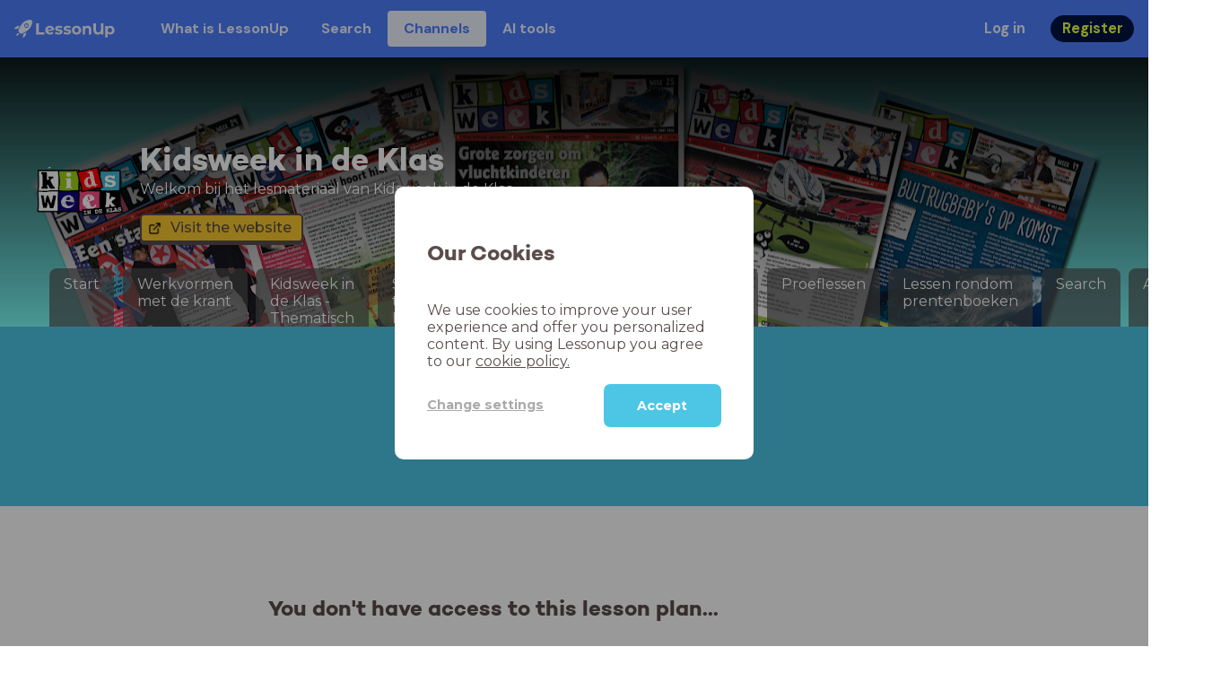

--- FILE ---
content_type: text/html; charset=utf-8
request_url: https://www.lessonup.com/en/channel/kidsweek/plan/pC5wMQc5bkya52HvE
body_size: 33913
content:

    <!DOCTYPE html>
    <html lang="en">
      <head>
        <meta charset="UTF-8" />
        <meta name="viewport" content="width=device-width, initial-scale=1.0" />
        <meta http-equiv="X-UA-Compatible" content="ie=edge" />
        <meta name="theme-color" content="#4dc6e6" />
        <title data-rh="true">Search - LessonUp</title> <meta data-rh="true" name="twitter:site" content="@lessonup"/><meta data-rh="true" name="robots" content="index, noimageindex"/><meta data-rh="true" name="description" content="Browse lessons by Kidsweek in de Klas on LessonUp"/> <link data-rh="true" rel="canonical" href="https://www.lessonup.com/en/channel/kidsweek/plan/pC5wMQc5bkya52HvE"/><link data-rh="true" rel="alternate" href="https://www.lessonup.com/nl/channel/kidsweek/plan/pC5wMQc5bkya52HvE" hrefLang="nl"/><link data-rh="true" rel="alternate" href="https://www.lessonup.com/en/channel/kidsweek/plan/pC5wMQc5bkya52HvE" hrefLang="en"/>
        <link rel="icon" type="image/png" href="/search/public/img/favicon.png" />
        <link rel="shortcut icon" href="/search/public/img/favicon.png" />
        
    <link href="https://fonts.googleapis.com/css?family=Montserrat:400,500,600,700|Open+Sans:400,600|Montserrat+Alternates:400,600,700|DM+Sans:400,500,700|Plus+Jakarta+Sans:800&display=fallback" rel="stylesheet" /><link href="/search/public/fonts/primaryFonts.css" rel="stylesheet" /> 
    <link rel="stylesheet" type="text/css" href="/search/public/dist/client.27ab742219bf7372f498.css" />
    <style data-emotion="css-global lrov9u">*{box-sizing:border-box;}a{color:inherit;}h1,h2,h3,h4,h5,h6{font-weight:inherit;}button{background:transparent;border:0;padding:0;}button:not(:disabled){cursor:pointer;}@supports selector(:focus-visible){a:focus-visible,button:focus-visible,input:focus-visible,textarea:focus-visible,select:focus-visible{outline:none;}}a:focus-visible,button:focus-visible,input:focus-visible,textarea:focus-visible,select:focus-visible{outline:2px solid var(--color-new-focus-stroke);}dl,figure{margin:0;}:root{--color-primary-text:#E5FF45;--color-primary-background:#001343;--color-primary-hover:#102969;--color-primary-container-text:#001343;--color-primary-container-background:#E5FF45;--color-primary-container-hover:#CEE63E;--color-secondary-text:#EFF4FF;--color-secondary-background:#4E7FFF;--color-secondary-hover:#7a9fff;--color-secondary-container-text:#4E7FFF;--color-secondary-container-background:#EFF4FF;--color-secondary-container-hover:#DFE8FF;--color-tertiary-text:#5957C9;--color-tertiary-background:#D2D1FF;--color-tertiary-container-text:#6F6EBA;--color-tertiary-container-background:#F4F3FF;--color-surface-text:#001343;--color-surface-background:#FFFFFF;--color-surface-hover:rgba(0, 19, 67, 0.04);--color-surface1-text:#001343;--color-surface-background-1:#F7F5F2;--color-surface2-text:#001343;--color-surface-background-2:#EFEAE5;--color-surface3-text:#001343;--color-surface-background-3:#E7E0D9;--color-surface4-text:#001343;--color-surface-background-4:#DFD5CC;--color-surface5-text:#001343;--color-surface-background-5:#D7CBBF;--color-overlay-text:#FFFFFF;--color-overlay-background:rgba(0, 19, 67, 0.5);--color-overlay-surface-text:#001343;--color-overlay-surface-background:rgba(255, 255, 255, 0.9);--color-outline-background:rgba(0, 19, 67, 0.13);--color-outline-hover:rgba(0, 19, 67, 0.42);--color-error-text:#FDEDED;--color-error-background:#EC484D;--color-error-container-text:#EC484D;--color-error-container-background:#FDEDED;--color-success-text:#E4F3E5;--color-success-background:#4CAF50;--color-success-container-text:#4CAF50;--color-success-container-background:#E4F3E5;--color-warning-text:#FFF5D7;--color-warning-background:#C37C12;--color-warning-container-text:#C37C12;--color-warning-container-background:#FFF5D7;--color-focus-text:#F4EEFF;--color-focus-background:#A64EFF;--color-disabled-text:rgba(0, 19, 67, 0.6);--color-disabled-background:rgba(0, 19, 67, 0.125);--color-disabled-surface-text:#AE977F;--color-disabled-surface-background:rgba(174, 151, 127, 0.1);--color-high-contrast-text:#fff;--color-high-contrast-background:#000;--color-high-contrast-disabled-text:rgba(0,0,0,.5);--color-high-contrast-disabled-background:rgba(0,0,0,.05);--color-ai-text:#FFFFFF;--color-ai-gradient:linear-gradient(135deg, #4E7FFF, #A64EFF);--color-gradient-1:linear-gradient(135deg, #CAD9FF, #B9B8FF);--color-gradient-2:linear-gradient(180deg, rgba(223, 232, 255, 100), rgba(223, 232, 255, 0));--color-loader-skeleton-gradient-start:linear-gradient(90deg, rgba(255, 255, 255, 0), rgba(255, 255, 255, 75), rgba(255, 255, 255, 0));--color-new-surface-stroke:#DFE1E7;--color-new-surface-on:#001343;--color-new-surface-fill:#FFFFFF;--color-new-surface-strokesubjacent:#DFE1E7;--color-new-surface-onSubjacent:#001343;--color-new-surface-fillSubjacent:#EBEDEF;--color-new-surface-fillFeedback:#F5F6F7;--color-new-black-stroke:#474B52;--color-new-black-on:#E4E5E7;--color-new-black-fill:#000000;--color-new-black-strokesubjacent:#53575F;--color-new-black-onSubjacent:#ADB1B8;--color-new-black-fillSubjacent:#303236;--color-new-black-fillFeedback:#242529;--color-new-white-stroke:#D6D8DB;--color-new-white-on:#18191B;--color-new-white-fill:#FFFFFF;--color-new-white-strokesubjacent:#D1D7E0;--color-new-white-onSubjacent:#474B52;--color-new-white-fillSubjacent:#E4E5E7;--color-new-white-fillFeedback:#F0F2F5;--color-new-primary-stroke:#001343;--color-new-primary-on:#E5FF45;--color-new-primary-fill:#001343;--color-new-primary-stroke-subjacent:#001343;--color-new-primary-on-subjacent:#E5FF45;--color-new-primary-fill-subjacent:#00288F;--color-new-primary-fillFeedback:#102969;--color-new-secondary-stroke:#4E7FFF;--color-new-secondary-on:#EFF4FF;--color-new-secondary-fill:#4E7FFF;--color-new-secondary-stroke-subjacent:#4E7FFF;--color-new-secondary-on-subjacent:#EFF4FF;--color-new-secondary-fill-subjacent:#336BFF;--color-new-secondary-fillFeedback:#7A9FFF;--color-new-tertiary-stroke:#D2D1FF;--color-new-tertiary-on:#5957C9;--color-new-tertiary-fill:#D2D1FF;--color-new-tetirary-stroke-subjacent:#D2D1FF;--color-new-tetirary-on-subjacent:#5957C9;--color-new-tertiary-fill-subjacent:#E6E5FF;--color-new-tertiary-fillFeedback:#E1E0FF;--color-new-ai-stroke:#4E7FFF;--color-new-ai-on:#FFFFFF;--color-new-ai-fill:#4E7FFF;--color-new-ai-fillGradient:linear-gradient(135deg, #4E7FFF, #A64EFF);--color-new-ai-stroke-subjacent:#4E7FFF;--color-new-ai-on-subjacent:#FFFFFF;--color-new-ai-fill-subjacent:#336BFF;--color-new-ai-fillFeedback:#7A9FFF;--color-new-negative-stroke:#EC484D;--color-new-negative-on:#EC484D;--color-new-negative-fill:#FFE8ED;--color-new-negative-stroke-subjacent:#EC484D;--color-new-negative-on-subjacent:#EC484D;--color-new-negative-fill-subjacent:#FFCCD7;--color-new-negative-fillFeedback:#FFB2C3;--color-new-positive-stroke:#42A546;--color-new-positive-on:#42A546;--color-new-positive-fill:#ECFFF0;--color-new-positive-stroke-subjacent:#42A546;--color-new-positive-on-subjacent:#42A546;--color-new-positive-fill-subjacent:#D1FFDB;--color-new-positive-fillFeedback:#B8FFC7;--color-new-warning-stroke:#C37C12;--color-new-warning-on:#C37C12;--color-new-warning-fill:#FFF5D7;--color-new-warning-stroke-subjacent:#C37C12;--color-new-warning-on-subjacent:#C37C12;--color-new-warning-fill-subjacent:#FFEEBD;--color-new-warning-fillFeedback:#FFE8A3;--color-new-active-stroke:#C7D8FF;--color-new-active-on:#4E7FFF;--color-new-active-fill:#EFF4FF;--color-new-active-stroke-subjacent:#EFF4FF;--color-new-active-on-subjacent:#4E7FFF;--color-new-active-fill-subjacent:#C7D8FF;--color-new-active-fillFeedback:#DFE8FF;--color-new-disabled-stroke:#DFE1E7;--color-new-disabled-on:#66718E;--color-new-disabled-fill:#DFE1E7;--color-new-disabled-stroke-subjacent:#DFE1E7;--color-new-disabled-on-subjacent:#66718E;--color-new-disabled-fill-subjacent:#DFE1E7;--color-new-disabled-fillFeedback:#DFE1E7;--color-new-focus-stroke:#A64EFF;--color-new-luminocityDark-stroke:#1A1A1A4D;--color-new-luminocityDark-on:#1A1A1AD9;--color-new-luminocityDark-fill:#1A1A1A4D;--color-new-luminocityLight-stroke:#E5E5E54D;--color-new-luminocityLight-on:#E5E5E5D9;--color-new-luminocityLight-fill:#E5E5E54D;--color-new-skeleton-fill:#777D88;}</style><style data-emotion="css sstbqj zfb3pf 119m6lo 1b4p18b 1uj1bkn 1yncu0c pwu84r 17j8dvx 1k9anzb 1k8qijt 1bc4zvp l9rgi3 hpj7dl xjx6ca 3vurgw 1fk9npj 10faasc 145iwns 1dhfdau">.css-sstbqj{position:absolute;right:30px;top:30px;}.css-zfb3pf{position:relative;}@media print{.css-zfb3pf{display:none;}}.css-119m6lo{height:64px;padding-left:16px;padding-right:16px;display:-webkit-box;display:-webkit-flex;display:-ms-flexbox;display:flex;-webkit-align-items:center;-webkit-box-align:center;-ms-flex-align:center;align-items:center;background-color:var(--color-secondary-background);color:var(--color-secondary-text);}@media (max-width: 1023px){.css-119m6lo .tbv_default,.css-119m6lo .tbv_desktop-only{display:none;}}@media (min-width: 1024px){.css-119m6lo .tbv_mobile-only{display:none;}}.css-1b4p18b{height:40px;display:-webkit-box;display:-webkit-flex;display:-ms-flexbox;display:flex;-webkit-align-items:center;-webkit-box-align:center;-ms-flex-align:center;align-items:center;cursor:pointer;margin-right:32px;}.css-1uj1bkn{fill:currentColor;width:auto;height:20px;}.css-1yncu0c{display:-webkit-box;display:-webkit-flex;display:-ms-flexbox;display:flex;-webkit-flex:1;-ms-flex:1;flex:1;-webkit-align-items:center;-webkit-box-align:center;-ms-flex-align:center;align-items:center;}.css-pwu84r{font-size:1rem;line-height:1.5rem;font-weight:800;font-family:"DM Sans",ui-sans-serif,system-ui;font-style:normal;}.css-pwu84r:is(p),.css-pwu84r p{margin:0;}.css-17j8dvx{display:-webkit-box;display:-webkit-flex;display:-ms-flexbox;display:flex;margin:0;padding:0;}.css-1k9anzb{display:-webkit-inline-box;display:-webkit-inline-flex;display:-ms-inline-flexbox;display:inline-flex;list-style-type:none;margin:0;white-space:nowrap;border-radius:4px;}.css-1k9anzb>*{display:-webkit-box;display:-webkit-flex;display:-ms-flexbox;display:flex;line-height:36px;padding:0 16px;border:2px solid transparent;border-radius:4px;}.css-1k9anzb *:focus-visible{outline:none;border:2px solid var(--color-new-focus-stroke);}.css-1k9anzb a{-webkit-text-decoration:none;text-decoration:none;}.css-1k9anzb:hover{-webkit-text-decoration:underline;text-decoration:underline;}.css-1k8qijt{display:-webkit-inline-box;display:-webkit-inline-flex;display:-ms-inline-flexbox;display:inline-flex;list-style-type:none;margin:0;white-space:nowrap;border-radius:4px;background-color:var(--color-secondary-container-background);color:var(--color-secondary-container-text);}.css-1k8qijt>*{display:-webkit-box;display:-webkit-flex;display:-ms-flexbox;display:flex;line-height:36px;padding:0 16px;border:2px solid transparent;border-radius:4px;}.css-1k8qijt *:focus-visible{outline:none;border:2px solid var(--color-new-focus-stroke);}.css-1k8qijt a{-webkit-text-decoration:none;text-decoration:none;}.css-1k8qijt:hover{-webkit-text-decoration:underline;text-decoration:underline;}.css-1bc4zvp{margin-left:auto;display:-webkit-box;display:-webkit-flex;display:-ms-flexbox;display:flex;-webkit-align-items:center;-webkit-box-align:center;-ms-flex-align:center;align-items:center;}.css-1bc4zvp >*~*{margin-left:16px;}.css-l9rgi3{-webkit-flex-direction:row;-ms-flex-direction:row;flex-direction:row;display:-webkit-box;display:-webkit-flex;display:-ms-flexbox;display:flex;}.css-l9rgi3 >*~*{margin-left:16px!important;}.css-hpj7dl{width:auto;display:-webkit-inline-box;display:-webkit-inline-flex;display:-ms-inline-flexbox;display:inline-flex;-webkit-align-items:center;-webkit-box-align:center;-ms-flex-align:center;align-items:center;-webkit-box-pack:center;-ms-flex-pack:center;-webkit-justify-content:center;justify-content:center;gap:5px;padding:5px 12.5px;border-radius:40px;color:var(--color-new-secondary-on);background:var(--color-new-secondary-fill);background-origin:border-box;border:none;-webkit-text-decoration:none;text-decoration:none;}.css-hpj7dl>svg{-webkit-flex-shrink:0;-ms-flex-negative:0;flex-shrink:0;width:1.25rem;height:1.25rem;}.css-hpj7dl:hover{background:var(--color-new-secondary-fillFeedback);}.css-xjx6ca{font-size:1.015625rem;line-height:1.25rem;font-family:"DM Sans",ui-sans-serif,system-ui;font-weight:700;font-style:normal;margin:0;display:-webkit-box;display:-webkit-flex;display:-ms-flexbox;display:flex;-webkit-align-items:center;-webkit-box-align:center;-ms-flex-align:center;align-items:center;-webkit-box-pack:center;-ms-flex-pack:center;-webkit-justify-content:center;justify-content:center;overflow:hidden;position:relative;}.css-3vurgw{overflow:hidden;text-overflow:ellipsis;white-space:nowrap;opacity:1;}.css-1fk9npj{width:auto;display:-webkit-inline-box;display:-webkit-inline-flex;display:-ms-inline-flexbox;display:inline-flex;-webkit-align-items:center;-webkit-box-align:center;-ms-flex-align:center;align-items:center;-webkit-box-pack:center;-ms-flex-pack:center;-webkit-justify-content:center;justify-content:center;gap:5px;padding:5px 12.5px;border-radius:40px;color:var(--color-new-primary-on);background:var(--color-new-primary-fill);background-origin:border-box;border:none;-webkit-text-decoration:none;text-decoration:none;}.css-1fk9npj>svg{-webkit-flex-shrink:0;-ms-flex-negative:0;flex-shrink:0;width:1.25rem;height:1.25rem;}.css-1fk9npj:hover{background:var(--color-new-primary-fillFeedback);}.css-10faasc{margin-left:8px;display:none;}@media (max-width: 1023px){.css-10faasc{display:block;}}.css-145iwns{width:auto;display:-webkit-inline-box;display:-webkit-inline-flex;display:-ms-inline-flexbox;display:inline-flex;-webkit-align-items:center;-webkit-box-align:center;-ms-flex-align:center;align-items:center;-webkit-box-pack:center;-ms-flex-pack:center;-webkit-justify-content:center;justify-content:center;gap:5px;padding:5px;border-radius:40px;color:var(--color-new-secondary-on);background:var(--color-new-secondary-fill);background-origin:border-box;border:none;-webkit-text-decoration:none;text-decoration:none;}.css-145iwns>svg{-webkit-flex-shrink:0;-ms-flex-negative:0;flex-shrink:0;width:1.25rem;height:1.25rem;}.css-145iwns:hover{background:var(--color-new-secondary-fillFeedback);}.css-1dhfdau{background-color:var(--color-secondary-background);color:var(--color-secondary-text);}</style>
   
    
    <!-- Google Tag Manager -->
    <script nonce="ef1a25cf-3fe6-4a5e-8548-96fc1f639717">
      (function (w, d, s, l, i) {
        w[l] = w[l] || [];
        w[l].push({ 'gtm.start': new Date().getTime(), event: 'gtm.js' });
        var f = d.getElementsByTagName(s)[0],
          j = d.createElement(s),
          dl = l != 'dataLayer' ? '&l=' + l : '';
        j.async = true;
        j.src = 'https://www.googletagmanager.com/gtm.js?id=' + i + dl;
        f.parentNode.insertBefore(j, f);
      })(window, document, 'script', 'dataLayer', 'GTM-N3SLDFQ');
    </script>
    <!-- End Google Tag Manager -->
  
    
    <!-- Global site tag (gtag.js) - Google Analytics -->
    <script nonce="ef1a25cf-3fe6-4a5e-8548-96fc1f639717" async src="https://www.googletagmanager.com/gtag/js?id=G-DBSWZ6Z27F"></script>
    <script nonce="ef1a25cf-3fe6-4a5e-8548-96fc1f639717">
      window.dataLayer = window.dataLayer || [];
      function gtag() {
        dataLayer.push(arguments);
      }
      gtag('js', new Date());
    </script>
  
  
      </head>
      <body>
        <!-- Google Tag Manager (noscript) -->
        <noscript
          ><iframe
            src="https://www.googletagmanager.com/ns.html?id=GTM-N3SLDFQ"
            height="0"
            width="0"
            style="display:none;visibility:hidden"
          ></iframe
        ></noscript>
        <!-- End Google Tag Manager (noscript) -->
        <div id="app" class="wrap-inner"><!--$--><div id="searchToastContainer" class="css-sstbqj"><section class="Toastify" aria-live="polite" aria-atomic="false" aria-relevant="additions text" aria-label="Notifications Alt+T"></section></div><div class="h-100 app-wrapper-with-fixed-navbar"><div class="nav-bar css-zfb3pf"><nav class="css-119m6lo"><a href="/site/en" class="css-1b4p18b"><svg xmlns="http://www.w3.org/2000/svg" width="181" height="32" fill="none" viewBox="0 0 181 32" class="css-1uj1bkn"><path fill="currentColor" d="M8.1 25.6c.2-.8 0-1.3-.2-1.5-.2-.3-.7-.4-1.5-.2-2.6.7-2.9 4-3 4.6.7 0 4-.3 4.7-2.9M8 13.4l1.4-2.5c-1.9-.2-5.4.2-9.4 4.3l1.5 1.5s3.1-1 5.2-.5zM18.6 24l-2.8 1.3c.5 2-.5 5.2-.5 5.2l1.5 1.5c4-4 4.5-7.5 4.3-9.4z"></path><path fill="currentColor" fill-rule="evenodd" d="M22.2 9.8a.8.8 0 0 1-1.1 0 .8.8 0 1 1 1 0Zm1.2-1.2a2.5 2.5 0 0 0-3.6 0 2.5 2.5 0 1 0 3.6 0" clip-rule="evenodd"></path><path fill="currentColor" fill-rule="evenodd" d="M24.4 13.2a4 4 0 0 1-5.6 0 4 4 0 1 1 5.6 0M31 1c-.7-.7-1.8-1-3.2-1a21.5 21.5 0 0 0-16.3 10.2A39 39 0 0 0 7 19.6a7.8 7.8 0 0 0 .6 1.5 9 9 0 0 0 1.4 2 8.3 8.3 0 0 0 3.5 2 29.7 29.7 0 0 0 5.5-2.4 39 39 0 0 0 7-4.8c6.6-6.5 8.4-14.5 6-16.9" clip-rule="evenodd"></path><path fill="currentColor" d="M174.4 18.6c0-2.6-1.7-4.2-3.9-4.2s-3.8 1.6-3.8 4.2 1.7 4.2 3.8 4.2c2.2 0 4-1.6 4-4.2Zm4.5 0c0 4.8-3.3 7.8-7.6 7.8-1.9 0-3.4-.6-4.6-1.8v7h-4.4V11h4.2v1.8c1.1-1.3 2.8-2 4.8-2 4.3 0 7.6 3 7.6 7.8M159 6.5v19.7h-4.5v-2.4c-1.3 1.8-3.4 2.7-6 2.7-4.5 0-7.4-3-7.4-8.5V6.5h4.6v11.4c0 3.2 1.7 4.7 4.1 4.7 2.7 0 4.6-1.6 4.6-5V6.5h4.5Zm-21.6 11v8.7H133v-8c0-2.5-1.1-3.6-3-3.6-2.2 0-3.7 1.3-3.7 4.1v7.5H122V11h4.2v1.8c1.2-1.3 3-2 5-2 3.6 0 6.3 2.1 6.3 6.7ZM115 18.6c0-2.6-1.7-4.2-4-4.2-2.1 0-3.8 1.6-3.8 4.2s1.7 4.2 3.9 4.2 3.8-1.6 3.8-4.2Zm-12.3 0c0-4.5 3.5-7.8 8.4-7.8 4.8 0 8.3 3.3 8.3 7.8 0 4.6-3.5 7.8-8.3 7.8-4.9 0-8.4-3.2-8.4-7.8m-15.1 6.2 1.5-3.2c1.4 1 3.4 1.5 5.3 1.5 2 0 2.8-.5 2.8-1.4 0-2.5-9.2 0-9.2-6 0-2.9 2.6-4.9 7-4.9 2.1 0 4.4.5 5.9 1.3l-1.5 3.2c-1.5-.9-3-1.2-4.4-1.2-2 0-2.8.7-2.8 1.4 0 2.6 9.2.1 9.2 6.1 0 2.8-2.7 4.8-7.2 4.8a13 13 0 0 1-6.6-1.6m-15.2 0 1.5-3.2a9 9 0 0 0 5.2 1.5c2 0 2.8-.5 2.8-1.4 0-2.5-9.1 0-9.1-6 0-2.9 2.6-4.9 7-4.9 2 0 4.4.5 5.8 1.3l-1.4 3.2c-1.5-.9-3-1.2-4.4-1.2-2 0-2.8.7-2.8 1.4 0 2.6 9.1.1 9.1 6.1 0 2.8-2.6 4.8-7.1 4.8a13 13 0 0 1-6.6-1.6m-13-6.6 7.4-1.5a3.6 3.6 0 0 0-3.6-2.6c-2.2 0-3.7 1.5-3.8 4Zm8.2 3.2L70 24q-2.1 2.4-6.3 2.4c-5.2 0-8.6-3.3-8.6-7.8s3.4-7.8 8.1-7.8c4.3 0 7.8 2.8 7.8 7.7l-11.2 2.1c.7 1.5 2 2.3 4 2.3 1.7 0 2.8-.5 3.8-1.5M39.1 6.5h4.6v16h9.9v3.7H39V6.5Z"></path></svg></a><div class="css-1yncu0c"><div class="tbv_default"><div class="css-pwu84r"><ul class="TopBarItemList css-17j8dvx"><li class="css-1k9anzb"><a href="/site/en/teachers">What is LessonUp</a></li><li class="css-1k9anzb"><a href="/en/lessons/">Search</a></li><li class="css-1k8qijt"><a href="/en/channels">Channels</a></li><li class="css-1k9anzb"><a href="/en/app/ai-tools">AI tools</a></li></ul></div></div><div class="TopBarRight css-1bc4zvp"><div class="tbv_default"><div class="css-l9rgi3"><button class="css-hpj7dl"><span class="css-xjx6ca"><div class="css-3vurgw">Log in</div></span></button><button class="css-1fk9npj"><span class="css-xjx6ca"><div class="css-3vurgw">Register</div></span></button></div></div></div></div><div class="css-10faasc"><button class="css-145iwns"><svg xmlns="http://www.w3.org/2000/svg" width="24" height="24" fill="none" viewBox="0 0 24 24"><path stroke="currentColor" stroke-linecap="round" stroke-linejoin="round" stroke-width="2" d="M2.742 4.5h18.516M2.742 12h18.516M2.742 19.5h18.516"></path></svg></button></div></nav></div><div class="app-layout"><div class="app-layout-content"><div class="channel-container"><div class="chan-header"><div class="visual" style="background-image:url(https://lh3.googleusercontent.com/3GdRrOqJfOsMRxLO_NHj3Smgnt-2q-JLYO1Zquw-9lqQJd2AoKIXBzD9NmAS4LZQ2KTpqVRMAAuAMBFcZgBu9v4a-FOAhA=s1280);background-position:center 10%"></div><div class="glasspane"></div><div class="channel-icon-and-name"><div class="header-icon" style="background-image:url(https://lh3.googleusercontent.com/Wj3M7m6uojSgYyDb6OPflQJ6-LiYxssrrHHsCO0XW0twI6tf0BL9FFZ9xKVTIZKP4m1IEtu7WPqnFJuOS7nwgpl3-v92TQyL3VWc44L1=s150)"></div><div class="channel-name-description"><div class="channel-name">Kidsweek in de Klas</div><div class="subtitle">Welkom bij het lesmateriaal van Kidsweek in de Klas</div><div class="buttonbar"><a type="button" class="action-button action-button--small action-button-secondary version-classic icon icon-dark icon-external" href="https://www.kidsweek.nl/kidsweekindeklas" target="_blank">Visit the website</a></div></div></div><div class="channel-tabs-list"><div class="d-sm-none small-screen-menu-toggle">menu</div><div class="channel-tabs"><a href="/en/channel/kidsweek/start"><div class="channel-tab">Start</div></a><a href="/en/channel/kidsweek/series/Pm4T5HeWPpXY4pteS"><div class="channel-tab">Werkvormen met de krant</div></a><a href="/en/channel/kidsweek/series/n7jM5be5t4ELPWooG"><div class="channel-tab">Kidsweek in de Klas - Thematisch archief</div></a><a href="/en/channel/kidsweek/series/CZZtRee86W4pndFmL"><div class="channel-tab">Samsam thema&#x27;s - Lespakketten</div></a><a href="/en/channel/kidsweek/series/YYHjkC8Xstqd2c8jh"><div class="channel-tab">Kidsweek in de Klas - Wereld en Taal archief</div></a><a href="/en/channel/kidsweek/series/fa66f0e71b0ff42b7652f1f1"><div class="channel-tab">Kidsweek in de Klas - Samenwerking met andere partijen</div></a><a href="/en/channel/kidsweek/series/9a30f87252c82a9025927e4d"><div class="channel-tab">Proeflessen</div></a><a href="/en/channel/kidsweek/series/YByNspa5nw6uB8DGY"><div class="channel-tab">Lessen rondom prentenboeken</div></a><a href="/en/channel/kidsweek/search"><div class="channel-tab">Search</div></a><a href="/en/channel/kidsweek/about"><div class="channel-tab">About</div></a></div></div></div><div class="error-container"><div class="error-header"></div><div class="error-page-content"><h2 class="error-title">You don&#x27;t have access to this lesson plan...</h2><p class="error-description">Sorry for the inconvenience. 
If you think you should have access, try the following:</p><ul class="error-resolution-suggestions"><li>Perhaps you&#x27;re not logged in to the right LessonUp account. Log in with your LessonUp account and try again.</li></ul><div class="error-actions"><a class="error-link" href="/en/login/"><span class="error-page-login">Login</span></a></div></div></div></div></div><footer class="search-footer css-1dhfdau"><a class="rocket-logo" href="/en/lessons/"><svg width="30" height="30" viewBox="0 0 32 32" fill-rule="evenodd" preserveAspectRatio="xMidYMid meet" fill="currentColor"><g fill-rule="evenodd" preserveAspectRatio="xMidYMid meet"><path d="M8.10791 25.6014C8.33859 24.7836 8.18588 24.3339 7.91093 24.0892C7.66614 23.8141 7.21641 23.6614 6.39859 23.8921C3.80876 24.6263 3.50293 27.9212 3.46838 28.5316C4.07886 28.497 7.37377 28.1912 8.10791 25.6014" fill="currentColor"></path><path d="M8.03871 13.3709C8.47292 12.5253 8.92879 11.7061 9.40109 10.9199C7.51798 10.7412 4.01009 11.1499 0 15.2499L1.5208 16.7375C1.5208 16.7375 4.63417 15.6975 6.72659 16.1621C7.13255 15.2182 7.57142 14.281 8.03871 13.3709Z" fill="currentColor"></path><path d="M18.6291 23.9612C17.7188 24.4287 16.7815 24.8676 15.8378 25.2733C16.3024 27.3657 15.2623 30.4791 15.2623 30.4791L16.7501 32C20.8502 27.9898 21.2588 24.4819 21.0799 22.5989C20.2939 23.0711 19.4747 23.5269 18.6291 23.9612Z" fill="currentColor"></path><path fill-rule="evenodd" clip-rule="evenodd" d="M22.1536 9.7563C22.0063 9.90357 21.8134 9.97721 21.6204 9.97721C21.4273 9.97721 21.2344 9.90357 21.0871 9.7563C20.7926 9.46174 20.7926 8.98436 21.0871 8.68981C21.2344 8.54253 21.4273 8.46889 21.6204 8.46889C21.8134 8.46889 22.0063 8.54253 22.1536 8.68981C22.4482 8.98436 22.4482 9.46174 22.1536 9.7563ZM23.4181 8.58657C22.9216 8.09024 22.2711 7.84189 21.6204 7.84189C20.9698 7.84189 20.3192 8.09024 19.8226 8.58657C18.8298 9.57942 18.8298 11.1892 19.8226 12.182C20.3192 12.6783 20.9698 12.9265 21.6204 12.9265C22.2711 12.9265 22.9216 12.6783 23.4181 12.182C24.4109 11.1892 24.4109 9.57942 23.4181 8.58657Z" fill="currentColor"></path><path fill-rule="evenodd" clip-rule="evenodd" d="M24.422 13.1896C23.6729 13.9388 22.6769 14.3516 21.6174 14.3516C20.5579 14.3516 19.5618 13.9388 18.8126 13.1896C17.2662 11.6427 17.2662 9.12583 18.8128 7.5789C19.5618 6.8297 20.5579 6.41693 21.6174 6.41693C22.6769 6.41693 23.6729 6.8297 24.4221 7.57908C25.9686 9.12583 25.9686 11.6427 24.422 13.1896ZM30.9834 1.01628C30.3114 0.344152 29.1914 0.000688939 27.7839 0.000688939C24.2013 0.000688939 18.7534 2.22408 14.0692 6.90929C13.0907 7.88788 12.3126 9.04967 11.545 10.2006C10.7261 11.4288 9.98479 12.7086 9.31066 14.0218C8.78207 15.0514 8.29436 16.1023 7.8493 17.1703C7.68605 17.5616 7.52879 17.9549 7.3781 18.351C7.23452 18.7291 7.09657 19.1094 6.96863 19.4929C6.98083 19.5401 6.99366 19.5873 7.00685 19.6341C7.0807 19.8887 7.16874 20.1392 7.26813 20.3852C7.36653 20.6285 7.47572 20.8675 7.59541 21.1009C7.95687 21.8076 8.41497 22.4662 8.96286 23.0414C9.53789 23.5894 10.1964 24.0476 10.9029 24.4092C11.1364 24.5288 11.3752 24.638 11.6185 24.7364C11.8643 24.8358 12.1149 24.9239 12.3694 24.9979C12.4162 25.011 12.4633 25.0239 12.5106 25.0361C12.894 24.908 13.2744 24.7701 13.6523 24.6264C14.0482 24.4757 14.4415 24.3185 14.8327 24.1552C15.9005 23.7099 16.9513 23.2223 17.9806 22.6936C19.2935 22.0194 20.573 21.2777 21.801 20.4587C22.9517 19.6909 24.1132 18.9126 25.0916 17.934C31.6159 11.4084 33.366 3.3994 30.9834 1.01628" fill="currentColor"></path></g></svg><span>LessonUp</span></a><div class="search-footer-nav-container"><div class="search-footer-nav"><a href="/en/terms" class="search-footer-nav-item">Terms</a><a href="/en/privacy" class="search-footer-nav-item">Privacy Statement</a><a href="/en/cookie-statement" class="search-footer-nav-item">Cookie Statement</a><a href="/en/contact" class="search-footer-nav-item">Contact</a></div></div><div class="search-footer-slot-right"><div class="language-switch language-switch-navbar"><div class="language-switch-button icon icon-language"><span class="selected-language">English</span><svg transform="" width="13" height="7" viewBox="0 0 13 7" class="picker-chevron"><path d="M0 0h13L6.5 7z" fill="#5A4D4C" fill-rule="evenodd"></path></svg></div></div></div></footer></div></div><div class="toast-provider"></div><!--/$--></div>
        
    <script nonce="ef1a25cf-3fe6-4a5e-8548-96fc1f639717">
      window.__INITIAL_STATE = {"search":{"lessonResults":undefined,"planResults":undefined},"searchPins":{"results":undefined,"forComponent":undefined},"user":{"user":undefined},"ratings":{"userRatings":{}},"cluster":{"results":undefined,"clusterId":undefined,"forLessonId":undefined},"lesson":{"lessonDetails":undefined,"isLoading":false,"lessonId":"pC5wMQc5bkya52HvE","error":404},"plan":{"planDetails":undefined,"planId":"pC5wMQc5bkya52HvE","isLoading":false,"error":403},"tooltips":[],"selectPins":[],"followedChannels":[],"savedLessons":[],"organizationPicker":{"organizations":[]},"pins":{"pins":[],"pinCount":0,"teacherPins":[],"isV2Lesson":false,"pinThemes":[]},"channel":{"channelDetails":{"channel":{"_id":"sg3aqx4bQff52Bxkk","name":"kidsweek","title":{"en":"Kidsweek in de Klas","nl":"Kidsweek in de Klas"},"subtitle":{"en":"Welkom bij het lesmateriaal van Kidsweek in de Klas","nl":""},"isContentChannel":true,"coverFocus":"10","creationDate":new Date("2017-08-02T08:38:54.026Z"),"organization":"Lqxu6HRYwWxF4TYhy","licenses":{"pro":0},"lessons":[],"covercolor":"rgba(255,255,255,0)","icon":"https:\u002F\u002Flh3.googleusercontent.com\u002FWj3M7m6uojSgYyDb6OPflQJ6-LiYxssrrHHsCO0XW0twI6tf0BL9FFZ9xKVTIZKP4m1IEtu7WPqnFJuOS7nwgpl3-v92TQyL3VWc44L1","cover":"http:\u002F\u002Flh3.googleusercontent.com\u002F3GdRrOqJfOsMRxLO_NHj3Smgnt-2q-JLYO1Zquw-9lqQJd2AoKIXBzD9NmAS4LZQ2KTpqVRMAAuAMBFcZgBu9v4a-FOAhA","sharedExplorers":["Ggh2skMp3PFnLz9E3"],"showSeries":true,"website":"https:\u002F\u002Fwww.kidsweek.nl\u002Fkidsweekindeklas","requireFollow":false,"start":{"nl":{"e37c10be1dac536414203722":{"type":"header","text":"\u003Cb\u003EWELKOM IN DE DIGITALE LEEROMGEVING VAN KIDSWEEK IN DE KLAS\u003C\u002Fb\u003E","id":"e37c10be1dac536414203722","order":0},"3bf7c389f6d93baa704c3446":{"type":"image","url":"https:\u002F\u002Flh3.googleusercontent.com\u002FfSMokqLHLVvQN33Y8V-lBC6TG6umuNf3nyc7ghuAGTGSaCeo3T_7ku_xzRvXUU0Fe6DKhLQn5XNBZvn5UcGOwywxNlzYw_PlcsD-hPg","uploadId":"MffQf4wAsJ5Tau2GP","id":"3bf7c389f6d93baa704c3446","order":1,"imageSize":"contain"},"818f19b53e46a7c42267d97d":{"type":"text","text":"\u003Cb\u003EKidsweek \u003C\u002Fb\u003Eis een échte papieren krant, voor kinderen van 7 tot 12 jaar. Wekelijks staat Kidsweek vol nieuws uit binnen- en buitenland, dierennieuws, foto's, moppen en grappige weetjes. De artikelen in Kidsweek zijn zo geschreven dat kinderen ze interessant én leuk vinden om te lezen. De onderwerpen sluiten altijd aan bij hun belevingswereld.\u003Cdiv\u003E\u003Cbr\u003E\u003C\u002Fdiv\u003E\u003Cdiv\u003EAan de hand van de actualiteit uit de krant maakt Kidsweek in de Klas een methode voor begrijpend lezen, wereldoriëntatie én burgerschap!\u003C\u002Fdiv\u003E","id":"818f19b53e46a7c42267d97d","order":2},"d417e740d0b3bdebd2cd97bf":{"type":"image","url":"https:\u002F\u002Flh3.googleusercontent.com\u002FZc-HfIQ4xWnB5wyp7aM7COSZAyi-VB7B8YuEJK0VTJAuGqFboxu09psVY1q4vVLN0uLnGo0_0T3cJi0O3h07xwnGADSpzyHG13rfOc4","uploadId":"bJpbtPCtzQ3wJCttL","id":"d417e740d0b3bdebd2cd97bf","order":3,"imageSize":"contain","cols":3},"b9568c108f0b08fa4cb2a16b":{"type":"image","url":"https:\u002F\u002Flh3.googleusercontent.com\u002FMVdv9BEnW7XEuvyIzG2QD0929OXQroRUUJOtDqMYLHEHaTL9fjK31v7zjpz9xN2dEuhqSlm_YAQHMS_XEyIrY4RJ79R3AsjAhWa7hc3k","uploadId":"hmeEHS7Fe5ikTBM3P","id":"b9568c108f0b08fa4cb2a16b","order":4,"imageSize":"contain"},"1fac2843275de0109f948cae":{"type":"text","text":"\u003Cdiv\u003E\u003Cbr\u003E\u003C\u002Fdiv\u003E\u003Cdiv\u003E\u003Ca href=\"https:\u002F\u002Fwww.lessonup.com\u002Fnl\u002Fchannel\u002Fkidsweek\u002Fseries\u002Fi7F3KanNBCHch6rZE\"\u003E\u003Cbr\u003E\u003C\u002Fa\u003E\u003C\u002Fdiv\u003E\u003Cb\u003E\u003Ca href=\"https:\u002F\u002Fwww.lessonup.com\u002Fnl\u002Fchannel\u002Fkidsweek\u002Fseries\u002Fn7jM5be5t4ELPWooG\"\u003EKidsweek in de Klas - Actueel\u003C\u002Fa\u003E\u003C\u002Fb\u003E\u003Cbr\u003E\u003Cb\u003E\u003C\u002Fb\u003E\u003Cdiv\u003EKidsweek in de Klas&nbsp; is een kerndoeldekkende methode voor groep 5 t\u002Fm 8 voor begrijpend lezen, wereldoriëntatie en burgerschap. Het lesmateriaal is bedoeld voor groep 4 t\u002Fm 8.\u003C\u002Fdiv\u003E\u003Cdiv\u003E\u003Cbr\u003E\u003C\u002Fdiv\u003E\u003Cdiv\u003E\u003Ca href=\"https:\u002F\u002Fwww.lessonup.com\u002Fnl\u002Fchannel\u002Fkidsweek\u002Fseries\u002Fn7jM5be5t4ELPWooG\"\u003EGa direct naar de lessen &gt;&gt;\u003C\u002Fa\u003E\u003C\u002Fdiv\u003E\u003Cdiv\u003E\u003Cbr\u003E\u003C\u002Fdiv\u003E\u003Cdiv\u003E\u003Cbr\u003E\u003C\u002Fdiv\u003E","id":"1fac2843275de0109f948cae","order":5},"395f2846acaffb013ff8d7ec":{"type":"image","url":"https:\u002F\u002Flh3.googleusercontent.com\u002FYOMyR8lwaCdlXNu-enh6KiZ1f4mG5rboIMiiCe4PRGKA6LSHdTI6VYOtPTKg2_6aRtnfFMIj_x-2V5zOE8x7_q9SNPilB5nQ8fzxpQ","uploadId":"seECbmjLAQ5668d4y","id":"395f2846acaffb013ff8d7ec","order":6,"imageSize":"contain"},"977271119b3553e31604a323":{"type":"text","text":"\u003Cdiv\u003E\u003Cbr\u003E\u003C\u002Fdiv\u003E\u003Cb\u003E\u003Ca href=\"https:\u002F\u002Fwww.lessonup.com\u002Fnl\u002Fchannel\u002Fkidsweek\u002Fseries\u002FYYHjkC8Xstqd2c8jh\"\u003EKidsweek in de Klas - Archief\u003C\u002Fa\u003E\u003Ca href=\"https:\u002F\u002Fwww.lessonup.com\u002Fnl\u002Fchannel\u002Fkidsweek\u002Fseries\u002F30514e50efbab7786ee9b96d\"\u003E&nbsp;\u003C\u002Fa\u003E\u003C\u002Fb\u003E\u003Cdiv\u003EKidsweek in de Klas heeft een groot archief aan lessen. De lessen zijn verdeeld in verschillende mappen: begrijpend lezen, Wereld&amp;Taal en Samsam-burgerschap in de klas. Dez lessen zijn voor de groepen 4, 5\u002F6 en groep 7\u002F8.\u003C\u002Fdiv\u003E\u003Cdiv\u003E\u003Cbr\u003E\u003C\u002Fdiv\u003E\u003Cdiv\u003E\u003Ca href=\"https:\u002F\u002Fwww.lessonup.com\u002Fnl\u002Fchannel\u002Fkidsweek\u002Fseries\u002FYYHjkC8Xstqd2c8jh\"\u003EGa direct naar de lessen &gt;&gt;\n\u003C\u002Fa\u003E\u003C\u002Fdiv\u003E\u003Cdiv\u003E\u003Cbr\u003E\u003C\u002Fdiv\u003E\u003Cdiv\u003E\u003Cbr\u003E\u003C\u002Fdiv\u003E\u003Cdiv\u003E\n\u003C\u002Fdiv\u003E","id":"977271119b3553e31604a323","order":7},"62aa06fe28947e5d22a7bde6":{"type":"header","text":"\u003Cb\u003EBestel Kidsweek ook voor bij jou in de klas\u003C\u002Fb\u003E","id":"62aa06fe28947e5d22a7bde6","order":8},"26e4d902d555e5c0c4c0dd74":{"type":"text","text":"Je hebt al een jaarabonnement op Kidsweek, inclusief 20 wekelijkse kranten, voor €495,-. En neem je meer kranten af? Dan ontvang je een aantrekkelijke staffelkorting. Honderden scholen in Nederland gingen je voor.\u003Cdiv\u003E\u003Cbr\u003E\u003C\u002Fdiv\u003E\u003Cdiv\u003E\u003Cdiv\u003E\u003Cb\u003ENu 4 weken Kidsweek uitproberen?\n\u003C\u002Fb\u003E\u003C\u002Fdiv\u003E\u003Cdiv\u003EHet abonnement stopt automatisch\n\u003C\u002Fdiv\u003E\u003Cdiv\u003EProbeer kidsweek 4 weken uit voor slechts €89 (en krijg 20 kranten per week gedurende de proefperiode)\u003C\u002Fdiv\u003E\u003Cdiv\u003E\u003Cbr\u003E\u003C\u002Fdiv\u003E\u003Cdiv\u003E\u003Cb\u003E\u003Ca href=\"https:\u002F\u002Fmijn.kidsweekindeklas.nl\u002Fsignup\u002Fproefabonnement\u002F15-kranten?herkomstcode=H337\"\u003Evraag een proefabonnement aan\u003C\u002Fa\u003E\u003C\u002Fb\u003E\u003Cspan\u003E.&nbsp;\u003C\u002Fspan\u003E\u003C\u002Fdiv\u003E\u003Cdiv\u003E\n\u003C\u002Fdiv\u003E\u003Cdiv\u003E\n\u003C\u002Fdiv\u003E\u003C\u002Fdiv\u003E","id":"26e4d902d555e5c0c4c0dd74","order":9,"cols":3},"c5066e961f615a8811f8bdcb":{"type":"header","text":"\u003Cb\u003ECONTACT\u003C\u002Fb\u003E","id":"c5066e961f615a8811f8bdcb","order":10},"ce7a3d500daeb636d2e644df":{"type":"text","text":"Heeft u vragen of is er iets niet helemaal duidelijk? Neem dan gerust contact met ons per e-mail via scholen@kidsweek.nl of telefonisch via 088-5500110.&nbsp;\u003Cspan\u003EWij zijn telefonisch bereikbaar van 09.00 tot 12.00 uur en van 13.00 tot 16.30 uur. We helpen u graag verder!\u003C\u002Fspan\u003E","id":"ce7a3d500daeb636d2e644df","order":11,"cols":3}}},"about":{"nl":{"b950d6835d1520263b0f0b3c":{"type":"text","text":"Kijk voor al onze verschillende abonnementsvormen op: \u003Ca href=\"https:\u002F\u002Fwww.kidsweek.nl\u002Fabonnement\"\u003E\u003Cb\u003Ekidsweek.nl\u002Fabonnement\u003C\u002Fb\u003E\u003C\u002Fa\u003E.","id":"b950d6835d1520263b0f0b3c","order":16,"align":"left","cols":3},"372dee3ff30f528aaa4ea5e1":{"type":"text","text":"In Kidsweek in de Klas - Begrijpend lezen staan betekenisvol begrijpend lezen en schrijven centraal, gebaseerd op actualiteit en verdiepende kennis. Leerlingen leren door middel van expliciet onderwijs begrijpend leesvaardigheden. Terwijl ze de inhoud leren begrijpen, worden ze zich bewust van aanpakken die helpen bij het begrijpen en duiden van teksten. Deze aanpak stimuleert nieuwsgierigheid en zorgt ervoor dat leerlingen altijd willen weten hoe het zit.\u003Cdiv\u003E\u003Cbr\u003E\u003C\u002Fdiv\u003E\u003Cdiv\u003EKidsweek in de Klas Begrijpend lezen heeft een lesplan dat bestaat uit de volgende onderdelen:\n\u003C\u002Fdiv\u003E\u003Cdiv\u003E\u003Cb\u003ELes 1: Actuele les\n\u003C\u002Fb\u003E\u003C\u002Fdiv\u003E\u003Cdiv\u003EIn deze les staat een actuele tekst uit de Kidsweek centraal. Het doel is om kennis te vergaren over een onderwerp, maar leerlingen oefenen ook met begrijpend lezenvaardigheden.\n\u003C\u002Fdiv\u003E\u003Cdiv\u003E\u003Cb\u003ELes 2: Wereldoriëntatie algemeen begrip\n\u003C\u002Fb\u003E\u003C\u002Fdiv\u003E\u003Cdiv\u003EEen verdiepende les en verdiepende tekst bij de actualiteit. Leerlingen krijgen extra kennis en duiding bij de actualiteit. Er is een tekst voor groep 4, een tekst voor groep 5\u002F6 en een tekst voor groep 7\u002F8.\n\u003C\u002Fdiv\u003E\u003Cdiv\u003E\u003Cb\u003ELes 3: Wereldoriëntatie begrijpend lezen\n\u003C\u002Fb\u003E\u003C\u002Fdiv\u003E\u003Cdiv\u003EIn deze les staan dezelfde teksten centraal als bij les 2. Bij deze lessen staan doelen voor begrijpend lezen centraal.\n\u003C\u002Fdiv\u003E\u003Cdiv\u003E\u003Cb\u003ELes 4: Ook Taal: afwisselende tekstgenres (begrijpend lezen)\n\u003C\u002Fb\u003E\u003C\u002Fdiv\u003E\u003Cdiv\u003EDeze les heeft afwisselende tekstgenres. Bij deze teksten worden verschillende lessen gemaakt, elk met een eigen type lesdoel en bijbehorende instructie.\n\u003C\u002Fdiv\u003E\u003Cdiv\u003E\u003Cb\u003ELeerlijn schrijfvaardigheid\n\u003C\u002Fb\u003E\u003C\u002Fdiv\u003E\u003Cdiv\u003EKidsweek in de Klas heeft een leerlijn schrijfvaardigheid ontwikkeld. De schrijfvaardigheidslijn hangt samen met die van begrijpend lezen, maar is een additionele lijn. Het is mogelijk alleen deze te doen, maar dan is het wel van belang dat de tekst die bij een van de lessen hoort ook wordt gelezen. Een van de teksten is qua opbouw, of doel gekoppeld aan de schrijfvaardigheidslessen. Kinderen schrijven namelijk een tekst die lijkt op die ze gelezen hebben. Omdat schrijven een heel proces is, kun je ervoor kiezen dit over twee weken uit te spreiden.\u003C\u002Fdiv\u003E\u003Cdiv\u003E\u003Cbr\u003E\u003C\u002Fdiv\u003E\u003Cdiv\u003EGa voor meer informatie naar onze website: \u003Ca href=\"https:\u002F\u002Fwww.kidsweek.nl\u002Fbegrijpendlezen\"\u003E\u003Cb\u003Ekidsweek.nl\u002Fbegrijpendlezen\u003C\u002Fb\u003E\u003C\u002Fa\u003E.\u003C\u002Fdiv\u003E\u003Cdiv\u003E\n\u003C\u002Fdiv\u003E\u003Cdiv\u003E\n\u003C\u002Fdiv\u003E\u003Cdiv\u003E\n\u003C\u002Fdiv\u003E\u003Cdiv\u003E\n\u003C\u002Fdiv\u003E","id":"372dee3ff30f528aaa4ea5e1","order":10,"cols":3},"ef8c698a3566b1463b1aee41":{"type":"header","text":"\u003Cb\u003EKidsweek\u003C\u002Fb\u003E","id":"ef8c698a3566b1463b1aee41","order":1},"7d94938ddf5ac0901224c2fb":{"type":"text","text":"\u003Cdiv\u003E\u003Cspan\u003EKidsweek is een wekelijkse krant voor kinderen tussen de 7 en 12 jaar. Al meer dan twintig jaar schrijft een deskundige redactie over het nieuws op een manier die voor kinderen interessant, begrijpelijk én leuk is. Serieuze nieuwsonderwerpen worden afgewisseld met grappige weetjes, dierennieuws, mopppen en spelletjes. Met Kidsweek verbindt u leesonderwijs met de actualiteit!\u003C\u002Fspan\u003E\u003Cbr\u003E\u003C\u002Fdiv\u003E","id":"7d94938ddf5ac0901224c2fb","order":2,"cols":3},"7d8336b248f8f93c3d678f03":{"type":"text","text":"\u003Cdiv\u003EKidsweek in de Klas is een complete methode die leerlingen helpt kennis van de wereld op te bouwen door middel van rijke, informatieve en amuserende (literaire) teksten. De methode kan in drie varianten worden aangeschaft, zodat scholen kunnen kiezen wat het beste past bij hun onderwijsdoelen en de behoeften van hun leerlingen.\u003C\u002Fdiv\u003E","id":"7d8336b248f8f93c3d678f03","order":4,"cols":3},"b0f1ba48be56bd7609e529fe":{"type":"text","text":"\u003Cdiv\u003E\u003Cb\u003EHeeft u vragen?\u003C\u002Fb\u003E\u003C\u002Fdiv\u003E\u003Cdiv\u003EMail dan naar scholen@kidsweek.nl of bel 088-5500201 van ma t\u002Fm vr tussen 08.30 en 15.00 uur.\u003C\u002Fdiv\u003E","id":"b0f1ba48be56bd7609e529fe","order":18,"cols":3},"6dc917e2e2f7f3b3ab65f189":{"type":"image","url":"https:\u002F\u002Flh3.googleusercontent.com\u002F-8IPRw009xthfuDodGLHV9Vutl8BNdKTVgqSb-D_VSkFpZKCeZ0F3D-gt8jQR-RFarOVbWkGYocetzEjmhJ6Gxfkeg","uploadId":"yjLq2yGtQXqMK9o9b","id":"6dc917e2e2f7f3b3ab65f189","order":0,"cols":3,"imageSize":"contain"},"efd6b3708800649d7536241e":{"type":"header","text":"\u003Cb\u003EKidsweek in de Klas - Begrijpend lezen&nbsp;\u003C\u002Fb\u003E","id":"efd6b3708800649d7536241e","order":9},"1d25c2a4e1a7559986cc8e97":{"type":"header","text":"\u003Cb\u003EKidsweek in de klas - Wereldburgers\u003C\u002Fb\u003E","id":"1d25c2a4e1a7559986cc8e97","order":11},"17dd4f283a1d4b0404f0a11c":{"type":"text","text":"Kidsweek in de Klas - Wereldburgers richt zich op wereldoriëntatie en burgerschap. In deze variant wordt begrijpend lezen ingezet als middel om leerlingen te helpen bij het verkennen van de wereld om hen heen en het ontwikkelen van kritisch burgerschap. De doelen voor gesprekken uit het domein mondelinge communicatie worden zo geïntegreerd in het burgerschapsonderwijs. Door te praten, lezen en nadenken over verschillende teksten, scherpen leerlingen hun eigen gedachten en meningen.","id":"17dd4f283a1d4b0404f0a11c","order":13,"cols":2},"de4168676c5ceb8d32a4c906":{"type":"image","url":"https:\u002F\u002Flh3.googleusercontent.com\u002F8Yr_4WVpjl7BAB1iZA4dDYlJ4-53IJnkamAoKMGG1VQ0NNT4K3DzdrWDDyD0-yW0GpOyz3sHIz5IMfnrVc8U3kyfqA","uploadId":"bo2WT3dp5xoaQeGSF","id":"de4168676c5ceb8d32a4c906","order":12,"imageSize":"contain"},"d2dee84c1dcb92d99e8805f1":{"type":"header","text":"\u003Cb\u003Eabonnementen\u003C\u002Fb\u003E","id":"d2dee84c1dcb92d99e8805f1","order":15},"128018fc7f8204946a9569c8":{"type":"header","text":"\u003Cb\u003Econtact\u003C\u002Fb\u003E","id":"128018fc7f8204946a9569c8","order":17},"70663fe16a9779bdde69da52":{"type":"header","text":"Kidsweek in de Klas - compleet","id":"70663fe16a9779bdde69da52","order":5},"308089e166eb688228ac5095":{"type":"text","text":"Kidsweek in de Klas Compleet is de meest uitgebreide vorm van onze methode. We integreren vier vakgebieden in deze methode: begrijpend lezen\u002Fluisteren, wereldoriëntatie, burgerschap en schrijfvaardigheid. Het stelt leerlingen in staat om hun kennis van de wereld op te bouwen door te leren van auteurs en journalisten en gesprekken te voeren over actuele en verdiepende onderwerpen. Deze aanpak helpt kinderen om hun begrips- en schrijfvaardigheden te ontwikkelen.\u003Cdiv\u003E\n\u003C\u002Fdiv\u003E\u003Cdiv\u003E\n\u003C\u002Fdiv\u003E\u003Cdiv\u003E\n\u003C\u002Fdiv\u003E\u003Cdiv\u003E\n\u003C\u002Fdiv\u003E\u003Cdiv\u003E\n\u003C\u002Fdiv\u003E\u003Cdiv\u003E\n\u003C\u002Fdiv\u003E\u003Cdiv\u003E\n\u003C\u002Fdiv\u003E","align":"left","id":"308089e166eb688228ac5095","order":6,"cols":2},"14b4274872d0852273dae126":{"type":"text","text":"Kidsweek in de Klas Wereldburgers heeft een lesplan dat bestaat uit de volgende onderdelen:\n\u003Cdiv\u003E\n\u003C\u002Fdiv\u003E\u003Cdiv\u003E\u003Cb\u003ELes 1: Actuele les\n\u003C\u002Fb\u003E\u003C\u002Fdiv\u003E\u003Cdiv\u003EIn deze les staat een actuele tekst uit de Kidsweek centraal. Het doel is om kennis te vergaren over een onderwerp, maar leerlingen oefenen ook met begrijpend lezenvaardigheden.\n\u003C\u002Fdiv\u003E\u003Cdiv\u003E\u003Cb\u003ELes 2: Wereldoriëntatie algemeen begrip\n\u003C\u002Fb\u003E\u003C\u002Fdiv\u003E\u003Cdiv\u003EEen verdiepende les en verdiepende tekst bij de actualiteit. Leerlingen krijgen extra kennis en duiding bij de actualiteit. Er is een tekst voor groep 4, een tekst voor groep 5\u002F6 en een tekst voor groep 7\u002F8.\n\u003C\u002Fdiv\u003E\u003Cdiv\u003E\u003Cb\u003ELes 3: Wereldoriëntatie begrijpend lezen\n\u003C\u002Fb\u003E\u003C\u002Fdiv\u003E\u003Cdiv\u003EIn deze les staan dezelfde teksten centraal als bij les 2. Bij deze lessen staan doelen voor begrijpend lezen centraal.\n\u003C\u002Fdiv\u003E\u003Cdiv\u003E\u003Cb\u003ELes 4: Burgerschap\n\u003C\u002Fb\u003E\u003C\u002Fdiv\u003E\u003Cdiv\u003EIn deze les staat er een burgerschapstekst centraal, passend bij het thema van die betreffende week. Deze tekst is vooral bedoeld om extra kennis op te doen, zodat leerlingen uiteindelijk een mening kunnen vormen over dit onderwerp (les 5). Daarnaast worden er in deze les begrijpend lezenvaardigheden geoefend.\n\u003C\u002Fdiv\u003E\u003Cdiv\u003E\u003Cb\u003ELes 5: Mondelinge communicatie (n.a.v. les 4)\n\u003C\u002Fb\u003E\u003C\u002Fdiv\u003E\u003Cdiv\u003EIn deze les draait het om mondelinge communicatie. Wat vinden leerlingen van datgene wat ze in les 4 gelezen hebben? En hoe voeren ze daar met elkaar een goed gesprek over?\n\u003C\u002Fdiv\u003E\u003Cdiv\u003E\u003Cb\u003ELes 6: Geschiedenis (wereldoriëntatie)\n\u003C\u002Fb\u003E\u003C\u002Fdiv\u003E\u003Cdiv\u003EIn deze les gaan we in op de historie op het onderwerp dat centraal staat in het betreffende lesplan. uiteraard is deze les gericht op het opdoen van kennis, maar ook hier worden begrijpend lezenvaardigheden geoefend.\u003C\u002Fdiv\u003E\u003Cdiv\u003E\u003Cbr\u003E\u003C\u002Fdiv\u003E\u003Cdiv\u003EGa voor meer informatie naar onze website: \u003Ca href=\"https:\u002F\u002Fwww.kidsweek.nl\u002Fwereldburgers\"\u003E\u003Cb\u003Ekidsweek.nl\u002Fwereldburgers\u003C\u002Fb\u003E\u003C\u002Fa\u003E.\u003C\u002Fdiv\u003E\u003Cdiv\u003E\n\u003C\u002Fdiv\u003E\u003Cdiv\u003E\n\u003C\u002Fdiv\u003E\u003Cdiv\u003E\n\u003C\u002Fdiv\u003E\u003Cdiv\u003E\n\u003C\u002Fdiv\u003E\u003Cdiv\u003E\n\u003C\u002Fdiv\u003E","align":"left","id":"14b4274872d0852273dae126","order":14,"cols":3},"c6e5a8d74cc4f1c2e918101d":{"type":"image","url":"https:\u002F\u002Flh3.googleusercontent.com\u002FEACWiXd133WxoX3qn5sXdvPmyH1Mnlwf_GcvNQT4pv25hlTLUA582Bdw36dC_VqrQQHOvnO3hoftGmjmfK-11LtLWoc6AuQszrdLLnE","uploadId":"2ecd8b62-a3b7-4c21-a65f-1a93bc301f87","id":"c6e5a8d74cc4f1c2e918101d","order":7,"imageSize":"contain"},"efa60d000f7f67d8c2951f14":{"type":"text","text":"De lessen zijn waar nodig uitgewerkt in het Expliciete Directe Instructiemodel en zijn geschikt voor groep 4 tot en met 8. De nieuwsgierigheid wordt geprikkeld door de actualiteit. Leerlingen willen weten hoe het zit. Daarnaast bevordert het kritisch burgerschap door kinderen aan te moedigen hun eigen gedachten en meningen te vormen door te praten, lezen en nadenken over verschillende onderwerpen.\u003Cdiv\u003E&nbsp;&nbsp;\u003Cdiv\u003E\n\u003C\u002Fdiv\u003E\u003Cdiv\u003EKidsweek in de Klas Compleet heeft een lesplan dat bestaat uit de volgende onderdelen:\n\u003C\u002Fdiv\u003E\u003Cdiv\u003E\u003Cb\u003ELes 1: Actuele les\n\u003C\u002Fb\u003E\u003C\u002Fdiv\u003E\u003Cdiv\u003EIn deze les staat een actuele tekst uit de Kidsweek centraal. Het doel is om kennis te vergaren over een onderwerp, maar leerlingen oefenen ook met begrijpend lezenvaardigheden.\n\u003C\u002Fdiv\u003E\u003Cdiv\u003E\u003Cb\u003ELes 2: Wereldoriëntatie algemeen begrip\n\u003C\u002Fb\u003E\u003C\u002Fdiv\u003E\u003Cdiv\u003EEen verdiepende les en verdiepende tekst bij de actualiteit. Leerlingen krijgen extra kennis en duiding bij de actualiteit. Er is een tekst voor groep 4, voor groep 5\u002F6 en een tekst voor groep 7\u002F8.\n\u003C\u002Fdiv\u003E\u003Cdiv\u003E\u003Cb\u003ELes 3: Wereldoriëntatie begrijpend lezen\n\u003C\u002Fb\u003E\u003C\u002Fdiv\u003E\u003Cdiv\u003EIn deze les staan dezelfde teksten centraal als bij les 2. Bij deze lessen staan doelen voor begrijpend lezen centraal.\n\u003C\u002Fdiv\u003E\u003Cdiv\u003E\u003Cb\u003ELes 4: Burgerschap\n\u003C\u002Fb\u003E\u003C\u002Fdiv\u003E\u003Cdiv\u003EIn deze les staat er een burgerschapstekst centraal, passend bij het thema van die betreffende week. Deze tekst is vooral bedoeld om extra kennis op te doen, zodat leerlingen uiteindelijk een mening kunnen vormen over dit onderwerp (les 5). Daarnaast worden er in deze les begrijpend lezenvaardigheden geoefend.\n\u003C\u002Fdiv\u003E\u003Cdiv\u003E\u003Cb\u003ELes 5: Mondelinge communicatie (n.a.v. les 4)\n\u003C\u002Fb\u003E\u003C\u002Fdiv\u003E\u003Cdiv\u003EIn deze les draait het om mondelinge communicatie. Wat vinden leerlingen van datgene wat ze in les 4 gelezen hebben? En hoe voeren ze daar met elkaar een goed gesprek over?\n\u003C\u002Fdiv\u003E\u003Cdiv\u003E\u003Cb\u003ELes 6: Ook taal: afwisselende tekstgenres (begrijpend lezen)\n\u003C\u002Fb\u003E\u003C\u002Fdiv\u003E\u003Cdiv\u003EDeze les heeft afwisselende tekstgenres. Bij deze teksten worden verschillende lessen gemaakt, elk met een eigen type lesdoel en bijbehorende instructie.\n\u003C\u002Fdiv\u003E\u003Cdiv\u003E\u003Cb\u003ELes 7: Geschiedenis (wereldoriëntatie)\n\u003C\u002Fb\u003E\u003C\u002Fdiv\u003E\u003Cdiv\u003EIn deze les gaan we in op de historie op het onderwerp dat centraal staat in het betreffende lesplan. uiteraard is deze les gericht op het opdoen van kennis, maar ook hier worden begrijpend lezenvaardigheden geoefend.\n\u003C\u002Fdiv\u003E\u003Cdiv\u003E\u003Cb\u003ELeerlijn schrijfvaardigheid\n\u003C\u002Fb\u003E\u003C\u002Fdiv\u003E\u003Cdiv\u003EKidsweek in de Klas heeft een leerlijn schrijfvaardigheid ontwikkeld. De schrijfvaardigheidslijn hangt samen met die van begrijpend lezen, maar is een additionele lijn. Het is mogelijk alleen deze te doen, maar dan is het wel van belang dat de tekst die bij een van de lessen hoort ook wordt gelezen. Een van de teksten is qua opbouw, of doel gekoppeld aan de schrijfvaardigheidslessen. Kinderen schrijven namelijk een tekst die lijkt op die ze gelezen hebben. Omdat schrijven een heel proces is, kun je ervoor kiezen dit over twee weken uit te spreiden.\n\u003C\u002Fdiv\u003E\u003Cdiv\u003E\u003Cbr\u003E\u003C\u002Fdiv\u003E\u003Cdiv\u003EGa voor meer informatie naar onze website:\u003Cb\u003E \u003Ca href=\"https:\u002F\u002Fwww.kidsweek.nl\u002Fcompleet\"\u003Ekidsweek.nl\u002Fcompleet\u003C\u002Fa\u003E\u003C\u002Fb\u003E.\u003C\u002Fdiv\u003E\u003Cdiv\u003E\n\u003C\u002Fdiv\u003E\u003C\u002Fdiv\u003E","align":"left","id":"efa60d000f7f67d8c2951f14","order":8,"cols":3},"de935508b83b5b36bc2a041f":{"type":"header","text":"Kidsweek in de Klas: een unieke kerndoeldekkende lesmethode","id":"de935508b83b5b36bc2a041f","order":3}}},"countries":["nl"],"meta":{"public":true,"publicOrder":24,"likeCount":29,"publicationStatus":{"nl":{"public":true,"spotlight":49}}},"organizations":["Lqxu6HRYwWxF4TYhy"],"analytics":{"code":"UA-3166639","enabled":false},"useRootAsTabs":true},"publicFolder":{"_id":"Ggh2skMp3PFnLz9E3","type":"content","name":"kidsweek kanaal","ownership":"shared","channel":"sg3aqx4bQff52Bxkk","isPublish":true,"children":[{"name":"Proeflessen","order":"ZzV","_id":"9a30f87252c82a9025927e4d","children":[{"_id":"A8jt88DDg3drNKGdc","name":"Slavernij","order":"a0","children":[{"_id":"bjgyzJRyH544aZgCY","name":"Lesplan Slavernij - Groep 5\u002F6","order":"a0","children":[],"image":"https:\u002F\u002Flh3.googleusercontent.com\u002F5mS4T2wNsTyWYurf5Tdz9XBcaHoSo4MWyIAlKLs_tMju-IuozhuiMrtpy0S0U1spOMsmUl-oMyBOHE2pWSue5wlqMKRJW1aQShxMmRY","description":""},{"_id":"qM5bwPiG2yunqhyFB","name":"Lesplan Slavernij - Groep 7\u002F8","order":"a1","children":[],"image":"https:\u002F\u002Flh3.googleusercontent.com\u002F5mS4T2wNsTyWYurf5Tdz9XBcaHoSo4MWyIAlKLs_tMju-IuozhuiMrtpy0S0U1spOMsmUl-oMyBOHE2pWSue5wlqMKRJW1aQShxMmRY"}],"image":"https:\u002F\u002Flh3.googleusercontent.com\u002F5mS4T2wNsTyWYurf5Tdz9XBcaHoSo4MWyIAlKLs_tMju-IuozhuiMrtpy0S0U1spOMsmUl-oMyBOHE2pWSue5wlqMKRJW1aQShxMmRY"},{"name":"De Ruimte","_id":"8D6DCqfZLeiHnJCCW","order":"a1","children":[],"image":"https:\u002F\u002Flh3.googleusercontent.com\u002FWwWwXptr9V_wKBcM39CLLW0ucLbGbZHtedMqyUJgD8bXd8MfI8gNDLeIIb542MsXJAWrAMmR2SsPpvqQlv2hWCyfiMvc8xyoQj36h_o"},{"name":"Samsam Europa","_id":"D4rbxeynnMQFxAyM3","order":"aR","children":[],"image":"https:\u002F\u002Flh3.googleusercontent.com\u002FZmTS5zyIJmpJwX0fs9ecmiJ5rwns2oyIyWqSEC6W5sN8L8DUSNqLuLYG_No12UnqFIBa7Dfb-gPxlPQjOb6e1GnzZneJsKCxMLsjw38"},{"_id":"P27qiGoDPaYoevYoQ","name":"Samsam Eilanden","order":"aS","children":[],"image":"https:\u002F\u002Flh3.googleusercontent.com\u002Fi5GLkcoxrwfIxAt_kHqF1Kc-MvqSmr1U-1jute11SvX23re1IYsDPoZmkpP7LuZO4eTHWWMA6WgTvoH3IVj01zr-rpQYa1AF4wAM_Q"}],"image":"https:\u002F\u002Flh3.googleusercontent.com\u002F6CbSDWhnd-dpU1JZsQasb5_OOA_p5cxRb7fmM_ML4QUfDiwJyxYDVgbZMlKHzXpNJgSFxa7TTUc_lMST5lKhI4dICcG0MqcPIgLSMQ"},{"name":"Kidsweek in de Klas - Samenwerking met andere partijen","order":"ZzG","_id":"fa66f0e71b0ff42b7652f1f1","children":[{"_id":"6FEWoEyZgcR8CSbWS","name":"Leesboeken","order":"a0","children":[],"image":"https:\u002F\u002Flh3.googleusercontent.com\u002FmwCAfXLnbtgBKOPrlqv6r7GfZzPI15Q5HvewIAlgIiSDMtKDwmYiJb7j-kVCNDjwV2EWqrSKAEgI-ylNxW3hDrLdVBjOzWj7GYL87b4"},{"_id":"6mWRiQcqBywrHgpBA","name":"Divers","order":"a1","children":[],"image":"https:\u002F\u002Flh3.googleusercontent.com\u002F_Ury1aJZuZ5CPkXxjMp--C1OeTBXGk7Zocg1EWWNFYcraBjwnQGx7KjLCe6j_DYnIhpB6yfvphG80WNy531mPpYVLEmWcvR-JLDfEFI"}],"image":"https:\u002F\u002Flh3.googleusercontent.com\u002FW4UrvQRCiG1cJDUipLCmOqq6lHddbw_LGjarVY-oBcNCyNSXIM4VKioCcn3P3YcPvjnf75f572H5aMqkYT_gARf8Shtbcj03uociN-c"},{"_id":"YYHjkC8Xstqd2c8jh","name":"Kidsweek in de Klas - Wereld en Taal archief","order":"Zz","children":[{"name":"Groep 5\u002F6","order":"a6","_id":"e42b451de50e25c434924f72","children":[{"name":"Geschiedenis","order":"a2","_id":"2fe8ec57acf035557930e638","children":[{"name":"Tijd van jagers en boeren","order":"a0","_id":"9f91ca1dcd0620afceaf0a21","children":[],"image":"https:\u002F\u002Flh3.googleusercontent.com\u002FGPOGSc7lfExK5nU3hbqnIV8qy6SN4kGHz9Sik88h2VVhSjDz-K2wySHEFxOeJ3nW6MndMtW7Vi8uTP-XHqCH4z92"},{"name":"Tijd van Grieken en Romeinen","order":"a1","_id":"79938968fbc6701943ffd610","children":[],"image":"https:\u002F\u002Flh3.googleusercontent.com\u002Fu4SQvJd63yQffVB2cAdc1RSuOMStFkAxjM5glUuzAXXaYvXSXY_G6N0Diy3heyNwONBixIbAJGGkG5fHFulReDE5"},{"name":"Tijd van monniken en ridders","order":"a2","_id":"fc25fd95f783e6fb0768d8b2","children":[],"image":"https:\u002F\u002Flh3.googleusercontent.com\u002FUEg5ngHex9CUF_F1FLeX2TFL577x7keETTX4ss4ayS4kogNx4XYNBSDD9ApWoArVeExfmnrERQ0K-bNNQZX9ce6gBg"},{"name":"Tijd van steden en staten","order":"a3","_id":"0eb07e889e657d2821582e7a","children":[],"image":"https:\u002F\u002Flh3.googleusercontent.com\u002FNn8LXndD3CTHiqCxjHETFPRVVjM2RpvL2CYDerNFC13Omlix_dwNzPsoCAc5ZR9ILJmtG_r7APbTf-3kKjCsLPi3kg"},{"name":"Tijd van ontdekkers en hervormers","order":"a4","_id":"27f5ab9c465db52501693261","children":[],"image":"https:\u002F\u002Flh3.googleusercontent.com\u002FnKDX9ESnclTGdvCMU8jpL0yuRoCWJxpax140ezihWN2em2VlpLxPyqUaM08-oonXPKWj3GE33uVO4S5LIVqv96ktVA"},{"name":"Tijd van regenten en vorsten","order":"a5","_id":"4d362032f172c29b6ab7a930","children":[],"image":"https:\u002F\u002Flh3.googleusercontent.com\u002FGY0QAYrTE3HHwhnrdpFj2bwuHAxqXRpfJuELeiUaE-ZOjpr_9ERhtYRLmrKzZYDkdY81jSk5nwmfK8ROPfdgZ-xYXDA"},{"name":"Tijd van pruiken en revoluties","order":"a6","_id":"375f770334e71e71ecc6d246","children":[],"image":"https:\u002F\u002Flh3.googleusercontent.com\u002FakEbS_cVgEwWwrUugfzoWJkW01GYf2ZloDB82tz5SeOmDCvyk5_mXLxg1X6cq9TW90ICIZNQMEAsZo-Xx546vXX6Gg"},{"name":"Tijd van burgers en stoommachines","order":"a7","_id":"db0a65f680ae3125b462c6df","children":[],"image":"https:\u002F\u002Flh3.googleusercontent.com\u002FB6bQ2rFv7Fc1GjvIN8tBtvJS-sCXttURxyad5110Vmpz_Z7Ykfya63PfI8WgD5jFP4IqCUhyqT9MdTc1auUrJP2zdg"},{"name":"Tijd van wereldoorlogen","order":"a8","_id":"acc2be2d5d9848e0dd80ba1b","children":[],"image":"https:\u002F\u002Flh3.googleusercontent.com\u002FNUx-rlY6AWz1Bs16v1x3gF1VvQEV_fxsdV_S0ETcu6rKjyKRXaLjXYrPt5JUqVtO36rC1rhTEZ0ONDf_kdJ4ORZi"},{"name":"Tijd van televisie en computers","order":"a9","_id":"81048efd7d97d48d9e2c7142","children":[],"image":"https:\u002F\u002Flh3.googleusercontent.com\u002FpH7SYzixrisgSZUH0L_RFku1Rp1NvyX151an8Sx_nGF3ei0KO96CJUGDQNCfMMRwCY5A_Jj_HD-XM5Tb2KAIKDPb7Ik"}],"image":"https:\u002F\u002Flh3.googleusercontent.com\u002Fu_9eoQmwFqZbiHidc_A40b4f7AjslTy4wWBfviMAQmjUUW5o1r8SpXazhfstCYL5FlLFhIjAXyg6d9absbTeiw9s9Q"},{"name":"Samenleven","order":"a3","_id":"d224258ff7df01fb8a21afda","children":[],"image":"https:\u002F\u002Flh3.googleusercontent.com\u002FTVC7s7WZe2Exx1O6YQEokA8zdYXP0K3E9RdRMz5Nyb5bCGDhv807Bsb7iGvypF1XmhEK-BF2oSDJnf4KK4RjGMfmHQ"},{"name":"Natuur &amp; Techniek","order":"a4","_id":"dcf49140816e7952ddb52758","children":[{"name":"Het milieu","order":"a0","_id":"6e1c38f762219df1944c6375","children":[],"image":"https:\u002F\u002Flh3.googleusercontent.com\u002FdflDeg4ifouB-QMvOdI9EQrVje7ZCfgGwUbXl4IqLwEscR5BtPla2PKUUXTEuF1iTP-UDb2lKGwhzEVwFm7AH9w7"},{"name":"Lichaam en gezondheid","order":"a1","_id":"1932334afee6623f8c5be01a","children":[],"image":"https:\u002F\u002Flh3.googleusercontent.com\u002FGYiVunrebmtp-WBWqajVsvfak1ltg040AN4sjvXXT5ZwaF223XNg8zgJbHf59cGdvFw3DuZawJa4Pkd-3RcljSBwWw"},{"name":"Planten en dieren","order":"a2","_id":"f3923027574f8844e5e84b70","children":[],"image":"https:\u002F\u002Flh3.googleusercontent.com\u002FFLEz2wluKECx-UcBTXLXxZzRIFEKmEZD9zuHBxFAcoZtrCciAMT6TOmEBWviOj2D9-hOqDYTZjKTCLeItudGOg2i"},{"name":"Techniek","order":"a3","_id":"411bef1611a7a0e4ab130cd0","children":[],"image":"https:\u002F\u002Flh3.googleusercontent.com\u002F0jnAOxkUBwEsAly4GS6B2txFriczr3u8c9ZIKoNNU96VR-syfoM3Jz7undzk2qA3WnAE10vg4Ym4FwM9mVIwTWXQG5hwYVhqAOf_r9Y"}],"image":"https:\u002F\u002Flh3.googleusercontent.com\u002Fbzn7bWkF3RGAEFk-yrsgt-NvlhhwA9u8Pgq6XW0cdSykG-xjyuIC1okHAhN4COncHzDlcMRrshQPv1FZsD8tSexfwg"},{"name":"Aardrijkskunde","order":"a5","_id":"fa41a218333fc7afbe7fc712","children":[{"name":"Weer en klimaat","order":"a0","_id":"9e1f4ba2a5c5d03163b131d4","children":[],"image":"https:\u002F\u002Flh3.googleusercontent.com\u002FTcN5RQydVqVSpl0D6LCxUEfwTbMTXqanvkfNEeWvAgKX6xbvTSeJj7cr_DNec8i243eYgnUPDF0ftam-ZGZMcwI-DQ"},{"name":"Wie is de baas?","order":"a1","_id":"256302f433419bf00cef7540","children":[],"image":"https:\u002F\u002Flh3.googleusercontent.com\u002FC3us_UkGfcVVp8m_DUAszg8e1GzN3MmOXH6IjXPXn2x7B7H2ffr81Gi-B1NfZvL2iXCTzFZeAGC_mVP2ijpVtwU8Uw"},{"name":"Natuurlandschappen - vulkanen, gebergtes, woestijnen, tropische regenwouden en rivieren","order":"a2","_id":"54d709b80582d6b1138938e4","children":[],"image":"https:\u002F\u002Flh3.googleusercontent.com\u002FoX_NW_c5ftx3NwJR0GXECH5VcNaghPzvW1auHZVIjBFfA6ktL0ehb04jEFROKo5ZmbGPLzXcQJC-VsOd3lOfJ475mEw"},{"name":"Dag, nacht en seizoenen","order":"a3","_id":"2401e919978f0c8c30f04004","children":[],"image":"https:\u002F\u002Flh3.googleusercontent.com\u002FGw29GOsYDNHUZHw_JPVp5nV_IKw8tZ7_kEjBjQ1W211fqMex8kpPMyAyNylAzx9X4uOyJmUaiGioUt8eYhi0Mba4Gg"}],"image":"https:\u002F\u002Flh3.googleusercontent.com\u002FYrXqgeEJ70fEygnGU3YfvJ9UP0DDlzKtRpCCoV7dKAosn17XHPvlrKsoHXs5L2XFdvKTJAjUjTx-LxawfG3ebkqe"}],"image":"https:\u002F\u002Flh3.googleusercontent.com\u002F29VesTyrnkmYcc6dPrg-hr5fYsuIBpIDD6AkP__Tuq5vkfxpc1Tw8ty17Ue1vItOcMR1qWxuF_W7u-D28DupQfFUJA"},{"name":"Groep 7\u002F8","order":"a7","_id":"46949bdb12c3bbea26c6d690","children":[{"name":"Geschiedenis","order":"a2","_id":"bc1a6fa9b6ecddeef82c90e4","children":[{"name":"Tijd van jagers en boeren","order":"a0","_id":"936f3ef621844c6f8b05a444","children":[],"image":"https:\u002F\u002Flh3.googleusercontent.com\u002F-E-qF5D7WTp4YlFCKWnFu6UwuDMiFtcDe_bQVA-qqUAd5zh4T1aHqYON-b9p5OZy-GdLs7nSUibuD1dLxYCnUxMJ9A"},{"name":"Tijd van Grieken en Romeinen","order":"a1","_id":"4018573032d64d796b8375a4","children":[],"image":"https:\u002F\u002Flh3.googleusercontent.com\u002FeizNwduTg45JIdU9_dWcaXhtOUQG6UF8OI6FfZhnDYtOMRAzssbFCUyjToclaz-REoHv7VCil4L56T5wZFpGjVC3eA"},{"name":"Tijd van monniken en ridders","order":"a2","_id":"7dd94019321a076a12e62d75","children":[],"image":"https:\u002F\u002Flh3.googleusercontent.com\u002FGzQJDR5lPR23BQ_aaqYAvY09x-zMPwF_aBNt25HQbZ8XLMyXKBSXN72dpQJRh10bJVv8j7YFudT83-uWJfvAl9bFlQ"},{"name":"Tijd van steden en staten","order":"a3","_id":"c7caeb09b68f223029d7242a","children":[],"image":"https:\u002F\u002Flh3.googleusercontent.com\u002FJ6xu0oJUQ_yqzMbovhlNRDte9A49Sfwa8b-lHjwIW00_F4QJYAomT5T1R8afSnEQoQSyWBbfhXxaklwyPEcLgAFAvdc"},{"name":"Tijd van ontdekkers en hervormers","order":"a4","_id":"37cc77ffd282597b10c2012e","children":[],"image":"https:\u002F\u002Flh3.googleusercontent.com\u002FWhrbT9yI9vws-DZIkxL-dmydm9ir6AasQ6st8rTq9Dpz_5oQ3Xd-eZyYMGubfnxCtJ8E0NFflMDs5h0ZJVKvgVgYpcs"},{"name":"Tijd van regenten en vorsten","order":"a5","_id":"ccd2e42bc19eeae982f22758","children":[],"image":"https:\u002F\u002Flh3.googleusercontent.com\u002FWBTbgPXr5M3m1UMp5zJG7rVy32hbi1aJnWwN5xqKSiUU7SrpDKadqR5RAby3Zg_FRUiq_gyoKatUn72LSUrzn21N"},{"name":"Tijd van pruiken en revoluties","order":"a6","_id":"1f1234ea2f8f17eb71956493","children":[],"image":"https:\u002F\u002Flh3.googleusercontent.com\u002F10bhiDCjNbIQDy4TjF0KaaR2xrUxTr8S01gZ-M-n9xNJLrYgyHidbX2mCMko82WgUkimQ9eI3Kewjb28K_BrEJGLXw"},{"name":"Tijd van burgers en stoommachines","order":"a7","_id":"658e2d03804be50ccece0a5b","children":[],"image":"https:\u002F\u002Flh3.googleusercontent.com\u002FpgME6e-Q2SDA_SoZegggGbyT_F7rA0SCUgirQ4SpBFyMGI8WYVxbVYvo1qDf-4lwRx6bOVc4RC8rUbD5fx-BCaUy"},{"name":"Tijd van wereldoorlogen","order":"a8","_id":"4f3f5b7b8b6a494cf1a369c9","children":[],"image":"https:\u002F\u002Flh3.googleusercontent.com\u002FKYGTEV0Q8jtrfCuIEzsMZXqYCELYvahjj7SaeDS7D5WvVP_P6SGsBth6zJRW2f4MuySE6HXnS7nq6mz_ybY5QIFv"},{"name":"Tijd van televisie en computers","order":"a9","_id":"830fa5298e911c4b78c7e71a","children":[],"image":"https:\u002F\u002Flh3.googleusercontent.com\u002F1HnTyPIKN8h7tdUmw572__l_Hc1de-xCCJvnQbuFnnI--R6almIrqg7h51YUZ92XIdQfaV9j3lV1q_DhZdTvFOCo7Q"}],"image":"https:\u002F\u002Flh3.googleusercontent.com\u002FisLZuiHtI2npv5_Tbe7Mji-Sxjvob3_PF40RV7R2JwTvqcSyxj_Nt-ZOTS6nsyZs4rwvwlR7i8DNNyZsS8qL03I2dKM"},{"name":"Samenleving","order":"a3","_id":"698edaf85923645db701e503","children":[],"image":"https:\u002F\u002Flh3.googleusercontent.com\u002FTVC7s7WZe2Exx1O6YQEokA8zdYXP0K3E9RdRMz5Nyb5bCGDhv807Bsb7iGvypF1XmhEK-BF2oSDJnf4KK4RjGMfmHQ"},{"name":"Natuur \u002F Gezondheid \u002F Technniek","order":"a4","_id":"bdd5c97aa62c8e48a1a7b360","children":[{"name":"Het milieu","order":"a0","_id":"78468867700b4602e3d99713","children":[],"image":"https:\u002F\u002Flh3.googleusercontent.com\u002FdflDeg4ifouB-QMvOdI9EQrVje7ZCfgGwUbXl4IqLwEscR5BtPla2PKUUXTEuF1iTP-UDb2lKGwhzEVwFm7AH9w7"},{"name":"Lichaam en gezondheid","order":"a1","_id":"df2f42993f7115335262cc95","children":[],"image":"https:\u002F\u002Flh3.googleusercontent.com\u002FGYiVunrebmtp-WBWqajVsvfak1ltg040AN4sjvXXT5ZwaF223XNg8zgJbHf59cGdvFw3DuZawJa4Pkd-3RcljSBwWw"},{"name":"Planten en dieren","order":"a2","_id":"ce39a5001437a347e2a0893a","children":[],"image":"https:\u002F\u002Flh3.googleusercontent.com\u002FFLEz2wluKECx-UcBTXLXxZzRIFEKmEZD9zuHBxFAcoZtrCciAMT6TOmEBWviOj2D9-hOqDYTZjKTCLeItudGOg2i"},{"name":"Techniek","order":"a3","_id":"872d07a1c877c88335854590","children":[],"image":"https:\u002F\u002Flh3.googleusercontent.com\u002F0jnAOxkUBwEsAly4GS6B2txFriczr3u8c9ZIKoNNU96VR-syfoM3Jz7undzk2qA3WnAE10vg4Ym4FwM9mVIwTWXQG5hwYVhqAOf_r9Y"}],"image":"https:\u002F\u002Flh3.googleusercontent.com\u002Fbzn7bWkF3RGAEFk-yrsgt-NvlhhwA9u8Pgq6XW0cdSykG-xjyuIC1okHAhN4COncHzDlcMRrshQPv1FZsD8tSexfwg"},{"name":"Aardrijkskunde","order":"a5","_id":"2cdf6828cf4e003f33346d27","children":[{"name":"Wie is de baas","order":"a0","_id":"bddb40c1d87a56beb5c528df","children":[{"name":"Lespakket verkiezingen","order":"a0","_id":"c6b2e8e239da194643d751c9","children":[]}],"image":"https:\u002F\u002Flh3.googleusercontent.com\u002FC3us_UkGfcVVp8m_DUAszg8e1GzN3MmOXH6IjXPXn2x7B7H2ffr81Gi-B1NfZvL2iXCTzFZeAGC_mVP2ijpVtwU8Uw"},{"name":"Weer en klimaat","order":"Zz","_id":"04cd5ac1b59a1a0fcd3326a6","children":[],"image":"https:\u002F\u002Flh3.googleusercontent.com\u002FTcN5RQydVqVSpl0D6LCxUEfwTbMTXqanvkfNEeWvAgKX6xbvTSeJj7cr_DNec8i243eYgnUPDF0ftam-ZGZMcwI-DQ"},{"name":"Natuurlandschappen","order":"a2","_id":"ef10df9ec90af6429d695b05","children":[],"image":"https:\u002F\u002Flh3.googleusercontent.com\u002FoX_NW_c5ftx3NwJR0GXECH5VcNaghPzvW1auHZVIjBFfA6ktL0ehb04jEFROKo5ZmbGPLzXcQJC-VsOd3lOfJ475mEw"},{"name":"Dag, nacht en seizoenen","order":"a3","_id":"31219c9f0cc80c39395a236f","children":[],"image":"https:\u002F\u002Flh3.googleusercontent.com\u002FGw29GOsYDNHUZHw_JPVp5nV_IKw8tZ7_kEjBjQ1W211fqMex8kpPMyAyNylAzx9X4uOyJmUaiGioUt8eYhi0Mba4Gg"}],"image":"https:\u002F\u002Flh3.googleusercontent.com\u002FYrXqgeEJ70fEygnGU3YfvJ9UP0DDlzKtRpCCoV7dKAosn17XHPvlrKsoHXs5L2XFdvKTJAjUjTx-LxawfG3ebkqe"}],"image":"https:\u002F\u002Flh3.googleusercontent.com\u002FMKgW6mwauuoPvYuMM5_KRQUNCdotejCfwjrV0vN4qsMYtgH0zFlO0SriYdSE-yGEMVpnOPaYaWFdj4fM0XOZMZZyDQ"}],"image":"https:\u002F\u002Flh3.googleusercontent.com\u002FrfoarfxIMXqSPM5nX-AQQoXrKS0Y0VNlB8m-U6XhHxFdKFJqBVx-z5iodVdHyBifq7wIA_Z263tuEQPObfkyU16w0ACH4ThEQJ3A3Ao"},{"_id":"n7jM5be5t4ELPWooG","name":"Kidsweek in de Klas - Thematisch archief","order":"Zy","children":[{"name":"Extra materialen","_id":"tvbmGMTs6Rjb4XtzJ","order":"aW","children":[],"image":"https:\u002F\u002Flh3.googleusercontent.com\u002FvgeeSb8V_5potaabIg-BUB_AdsdpRzkXSmZ1hyyMCE6xiNtlD3UPATBV1fMiSUP34SDEPCR0DloM0Toc_Wiv81r2Q0bQeV4GjfIVYQ"},{"_id":"zxvoFLCNrdLj62p5j","name":"Drijven en zinken","order":"Zx","children":[{"name":"Groep 7\u002F8","_id":"4Q4YWwZtcdz9qNB7Y","order":"a2","children":[],"image":"https:\u002F\u002Flh3.googleusercontent.com\u002FoIXJOvhm5tvbOgygz6G3d2TfKuQGYdwcUr_odj8e_37AqYAy3LvjqgutBnAN991mvWT49o3wVJIF9rwcDGnAEKQ-WtBqjEOsFqh-rw"},{"name":"Groep 5\u002F6","_id":"R3YKasRFPAS8e2gFE","order":"a1","children":[],"image":"https:\u002F\u002Flh3.googleusercontent.com\u002F_SDatgcYcq5ApUnJKglsx7G1R7YPVzf0Ce41K57X1mHk45i0YvDscmH4yCqRY71FGia0s_4RrlobJmWnfwMgY-k8wgqJAdmWHKZs2kdb"}],"image":"https:\u002F\u002Flh3.googleusercontent.com\u002Fx94sT6i4ia5RImT6m4ZqZwfq_Akasy_k-Oq-Q4SySyITTe4NIp32uKsDwsWB7GqdDOqGvY4ASif89uqFr9HavIZbqKJPMbZJvAT_bHk"},{"_id":"o44FpDhpLSbjPLSqJ","name":"Schimmels","order":"Zw","children":[{"_id":"fWgptL3gaPAh5XjJD","name":"Groep 5\u002F6","order":"a1","children":[],"image":"https:\u002F\u002Flh3.googleusercontent.com\u002Fe7WLTYUKilFBcFOnb_iavCiKEWlkW0Ry7-Rq_KHbC_W71OeaIXgm3MI4cqssddfhNyqi07dcsm1INiRFdQvI0-2gIhufS_7TAdsOsWc"},{"_id":"Na2XcZWrKM876qva4","name":"Groep 7\u002F8","order":"a2","children":[],"image":"https:\u002F\u002Flh3.googleusercontent.com\u002Fiprr-ZBk3lXht0v1BNVy5xN5DJzQaSjq6uhIdgW3W8B5aa_EDUQxdzNcbEyDi-e-Si5ZC0csGdvHqJ_Czxxd-RWzPr1w00o0479nwEQ"},{"_id":"BRZ8zzFxpqrYq6Q4f","name":"Extra werkvormen met de krant","order":"a3","children":[],"image":"https:\u002F\u002Flh3.googleusercontent.com\u002F7ooQG-dgGOzSezHKojVvZr9Iulp5YnRXT5sjIjj1bocsqD0syOpOh_Pn_aWntSvUvHN2O2XWWSIpzDaC5IzjSo8LVlE98g0cTvl4Ew"}],"image":"https:\u002F\u002Flh3.googleusercontent.com\u002FL90P9Wwj1BLINEewhjpM4mscK0UO-M22vqEvBqkLe1CCXUn0yJxCYjqm2cdIK55V-2jIfJYLaMcfQsFf8nMDUi6GLMBi7uXQL0Fgk8A"},{"_id":"pDbEbRTP8LNm5kgpe","name":"Bossen en ontbossing","order":"Zv","children":[{"name":"Groep 5\u002F6","_id":"nwhFmXg9p9Nbr5GZP","order":"a1","children":[],"image":"https:\u002F\u002Flh3.googleusercontent.com\u002Fp6YjLiwg_exIKoz4jT2pPDoqb9QTf6jKS5Z3puJnma8qPiJmjW8ZHJrU7PcmtRg6zHn4e0fHdMlWNVS4OnRvhgvo_UHX8yqZwjy7IQ"},{"name":"Groep 7\u002F8","_id":"LnwXvqRAtM7sRPETT","order":"a2","children":[],"image":"https:\u002F\u002Flh3.googleusercontent.com\u002FjN5BwkSLfamQ-ECpMtVl4b2dxSHNXfJCKYiP-p4NrKkAkuMxi4bSWfOYXSVhkm5KGWKGjW9tvGMbp1L62S_bNjvVE_KM46rxsf4lsw"},{"name":"Extra werkvormen met de krant","_id":"qykT2d6YfeyMCoL2F","order":"a3","children":[],"image":"https:\u002F\u002Flh3.googleusercontent.com\u002FMcfTU1S5i9qJhwGhkQlOJSFQVok20iGVygC5C1qLdhOyrb9taheZPC-Q5BQvmjfT1Ce6ZPBB2d5YYxVmoIRULH5HLvogNFARO3a7zyk"}],"image":"https:\u002F\u002Flh3.googleusercontent.com\u002FgI-ctVyjlB46po7QUjBjhJ5qeRa6wUY1f5nD3EL47fzRXtjckftLOxrAlaHIq75LM8iQoo1uM6aZY85RGUMzD0ZQfnoTvg7T2lG8r3Y"},{"_id":"eyPDYihmg566Pdk2d","name":"Zeventiende-eeuwse schilderkunst","order":"Ztt","children":[{"_id":"tKSJRdGy5sMRat86g","name":"Groep 5\u002F6","order":"a1","children":[],"image":"https:\u002F\u002Flh3.googleusercontent.com\u002Fm_uYzEaxdyi3obgRgntdeIX3-ZfFx2apFukbbM-fYf1WRTeEnL56Stl44tNuOluREzGr43F8sKHxI47BQR30lP5ZipFSyh9wCrwxp_o"},{"_id":"kqj3iWA5zCurXXehm","name":"Groep 7\u002F8","order":"a2","children":[],"image":"https:\u002F\u002Flh3.googleusercontent.com\u002F5Dsn-078ch6ElSB1_Sy0JGXROmd36044PTJb-QlQi19K9bZzIA6F-HmWXI-mOo_gVDDRRCgiobS8US6JQ7Fd-_u4J_mYtKqiKBxTqQ8"},{"name":"Extra werkvormen met de krant","_id":"ZReytiqvv2kGMrsAX","order":"a3","children":[],"image":"https:\u002F\u002Flh3.googleusercontent.com\u002Fp-jOXE3qzyWUv7a5FgpnhQwYipuAA0rv0m4nWn-M1fX3GTj_yDhN-ai4jkScfznP6RWpyhQ_XUG7QmBNw_jrjqlpZ9u27sA_T0CGVolG"}],"image":"https:\u002F\u002Flh3.googleusercontent.com\u002FN245ao1SZMF39LVhqKn_WsOIWtprBX2hpRF9IpPOWoK_wQtkaWEBSXtVu4ojvyjdoJehlO89HlMHqN7cDTbS5WlVSyhcaJu9NAPlmQY"},{"name":"Politie en justitie","_id":"a7JzyBB7HnkHv2vgS","order":"Ztp","children":[{"name":"Groep 5\u002F6","_id":"ecpz8yNpTSCG2eF4X","order":"a1","children":[],"image":"https:\u002F\u002Flh3.googleusercontent.com\u002FdKoufGkDZzY9CwX9445XrAzxftliVG7Ws5zp6TEoC0t0Rv6emtcFFc0tpg0a5_BkySoYEUJaRp_lQFLnTTr7oq91lctJp1QC-Ihvoto"},{"name":"Extra werkvormen met de krant","_id":"9S3p7FvoezNMWjbET","order":"a3","children":[],"image":"https:\u002F\u002Flh3.googleusercontent.com\u002Fp-jOXE3qzyWUv7a5FgpnhQwYipuAA0rv0m4nWn-M1fX3GTj_yDhN-ai4jkScfznP6RWpyhQ_XUG7QmBNw_jrjqlpZ9u27sA_T0CGVolG"},{"name":"Groep 7\u002F8","_id":"ZksA4s73C4jJn5745","order":"a1","children":[],"image":"https:\u002F\u002Flh3.googleusercontent.com\u002Ft5EbgWtXGa72e7cUEJ1_yfIAnp75v9Y9wYmWP2QiyPyFS0ZHXiEsyEI6A7bKc1mgZeUugrXZPvToDKg2wTaEVPVwEoxTMkcMSyjbDw","description":""}],"image":"https:\u002F\u002Flh3.googleusercontent.com\u002FLnICopphZ8rJPQY22K55zyaKmDexY7WrnG6SdE_fdI0UTI9QcSqLDpOOnZdcfsJloEN0fjegMdF_tVMPslmcLd4HDM7kyF6U1bedcnSq"},{"name":"Het weer","_id":"5HEkSLrY7cmDQnJrn","order":"Ztm","children":[{"name":"Groep 5\u002F6","_id":"W5z5Dcmut5mLCfcd3","order":"a1","children":[],"image":"https:\u002F\u002Flh3.googleusercontent.com\u002F1diNqbAo-v7VF_v2zLgYdOHLAkrc7pUkQF9uMWe7iqEEeGBpiyV3YRKpWUEKfUzXR2rVXtkccuoDFuCUxY7YwxpkLM5ckOdJTg0YAg"},{"name":"Extra werkvormen met de krant","_id":"SeBrGk5uNCebQL9dN","order":"a3","children":[],"image":"https:\u002F\u002Flh3.googleusercontent.com\u002Fp-jOXE3qzyWUv7a5FgpnhQwYipuAA0rv0m4nWn-M1fX3GTj_yDhN-ai4jkScfznP6RWpyhQ_XUG7QmBNw_jrjqlpZ9u27sA_T0CGVolG"},{"name":"Groep 7\u002F8","_id":"3XeWdozqAt36QqL8y","order":"a1","children":[],"image":"https:\u002F\u002Flh3.googleusercontent.com\u002FK5WN9jD0-dnkjMYrURVTnoAV43aL9LY1scez9isU0EV7BWnnFrUkwgfDIqLAdbgJuUvoDR-cM1wd7aH4nUIHNVhj0UptjieVx1Y_6kU"}],"image":"https:\u002F\u002Flh3.googleusercontent.com\u002FB712y7IwhpE9HoqAakmov7BOOD9JP3ryPbSWNe_xd4GnJbv8zIRAyDn3mS7FXdIE0nS5QhENaG3hEK-Hr3tTXytjpuo_9BkxSvrWZRhe"},{"name":"Kinderrechten","_id":"FC5tMs4mzFt58fx9a","order":"ZtlG","children":[{"name":"Extra werkvormen met de krant","_id":"spKqcBbapiqbdJKuf","order":"a3","children":[],"image":"https:\u002F\u002Flh3.googleusercontent.com\u002Fp-jOXE3qzyWUv7a5FgpnhQwYipuAA0rv0m4nWn-M1fX3GTj_yDhN-ai4jkScfznP6RWpyhQ_XUG7QmBNw_jrjqlpZ9u27sA_T0CGVolG"},{"name":"Groep 7\u002F8","_id":"xu8PdtrTGgM8CWYQB","order":"a2V","children":[],"image":"https:\u002F\u002Flh3.googleusercontent.com\u002F5_0JEoML3Gd0Ok0Z-ZyKkyooArGX5ZjMcsiqDXNZ7Ksq_Qhd9Kt19Z5veNSwyZMmdeRJvNL3XJ1SzIkBn-jll-lHhML763SpNo2Y-SA"},{"name":"Groep 5\u002F6","_id":"uEGqsmeCxmzqgMpch","order":"a2","children":[],"image":"https:\u002F\u002Flh3.googleusercontent.com\u002FrssBpA6yWiKqkp9B3VOaznAKOyX7OgC8ad2wYMVuV0AjuT8Bn252P2AdKOAfQltNmTLESqkgHbnKFuti5dXZa3WF-7x4kZkWix2W8wZh"}],"image":"https:\u002F\u002Flh3.googleusercontent.com\u002FKTF1hj6X1dR8HTAKuaP188tySM9co5fVanuo-phr5GL940ikwFQvrFY50WILw_wPK5rsMjgx0V-5rt6eHrGwCCv1yOgFEqEmiOaCII9O"},{"name":"Voedselketen","_id":"QFG8GbMK6pZaB2uNo","order":"Ztl8","children":[{"name":"Groep 5\u002F6","_id":"cQmF2LxhYFtLHnq7v","order":"a1","children":[],"image":"https:\u002F\u002Flh3.googleusercontent.com\u002FO_2UFqWl-TJRz5AGCy9AMST_FxRXd1ioKORy49TzayQpQj3jYj9tsfIMpKDx1z45IU4m4dPhDfHvHCuhh8bPH6qBCrBMfe2RpviUeA"},{"name":"Extra werkvormen met de krant","_id":"o66td7JRvpWtGFtzW","order":"a3","children":[],"image":"https:\u002F\u002Flh3.googleusercontent.com\u002FMcfTU1S5i9qJhwGhkQlOJSFQVok20iGVygC5C1qLdhOyrb9taheZPC-Q5BQvmjfT1Ce6ZPBB2d5YYxVmoIRULH5HLvogNFARO3a7zyk"},{"name":"Groep 7\u002F8","_id":"2SZwFrY3Pis3Zs4gP","order":"a1","children":[],"image":"https:\u002F\u002Flh3.googleusercontent.com\u002FQT_dKSVqnCLDfbHzqCTAskIB2jE_Ko1TQnkYUMhhMgnqYjoxduapo12gu1Evp_q0bx89N3z66ZZI9NHs4ihRfcRD9FX5aMXkx9gxiQ"}],"image":"https:\u002F\u002Flh3.googleusercontent.com\u002FoTcpfleaLT3OzPayi6uDzNBWK5bVqBFva9514YcMt1N7j6oMEiOmTTRQI2itXtS7MC5_fS0bbeiBk5KUSf6cTcX4-1myd2LH0dvdiW1d"},{"name":"AI (Artificial Intelligence | Kunstmatige Intelligentie)","_id":"WMNWbcfQaX7CHT2yc","order":"Ztl4","children":[{"name":"Extra werkvormen met de krant","_id":"z9HHdgq5zEbxyzzGD","order":"a5","children":[],"image":"https:\u002F\u002Flh3.googleusercontent.com\u002Fp-jOXE3qzyWUv7a5FgpnhQwYipuAA0rv0m4nWn-M1fX3GTj_yDhN-ai4jkScfznP6RWpyhQ_XUG7QmBNw_jrjqlpZ9u27sA_T0CGVolG"},{"name":"Groep 7\u002F8","_id":"gLiXLL8mCk8zDeafA","order":"a2V","children":[],"image":"https:\u002F\u002Flh3.googleusercontent.com\u002FTW-MAvNpHE6ms5ik2Y8bOppV4PlTD7PX9YG9ZE_JGVGo7tlmH5fXh9u7fuAGpepb9Tseo3L6u_kUUHDTU1qX-m9tcH6a6xCklbG4_A"},{"name":"Groep 5\u002F6","_id":"7vFmBAkNR93aGwBuN","order":"a2","children":[],"image":"https:\u002F\u002Flh3.googleusercontent.com\u002F86cNQbXj0-tD_0PFOOMgHdEf76DRjWXVZCUyqnKwRsCVsrCRX3RqDv2sVJ9c2aT9MnJ3afzBAmTMo3xX_y9dZhQ1Mhz0H1-bD2l5-w"}],"image":"https:\u002F\u002Flh3.googleusercontent.com\u002F3N5UHZGtSbN40MJn2eiZMzkpxQM1kPtchKe6Ju0KuyF_0XCm3EVggm6wjVHeIIbVgoLb7YzfRwsxlbHLqMKFyed9UGyLoUSiAGJpar8"},{"name":"Kerstboekje 2024\u002F2025","_id":"aPL5XNeogxzwS7H3o","order":"aT","children":[],"image":"https:\u002F\u002Flh3.googleusercontent.com\u002FaGv5GNgX3tO0XsttIOs2z4EBnWEC65r7xjtHPIf5af_UGTCg0CB-n9oX3FxqmWZ2xsBiAR1smK4asSxWkLyC-waC1aYsgr5wrBDFrO0"},{"name":"Klimaatverandering","_id":"W3SADofGZoPEdTkDR","order":"Zs","children":[{"name":"Extra werkvormen met de krant","_id":"yLXG8hEK4aQpPwzDA","order":"a5","children":[],"image":"https:\u002F\u002Flh3.googleusercontent.com\u002FMcfTU1S5i9qJhwGhkQlOJSFQVok20iGVygC5C1qLdhOyrb9taheZPC-Q5BQvmjfT1Ce6ZPBB2d5YYxVmoIRULH5HLvogNFARO3a7zyk"},{"name":"Groep 5\u002F6","_id":"uZi95uPbqefE2buNs","order":"a2","children":[],"image":"https:\u002F\u002Flh3.googleusercontent.com\u002FV9H77H4dqJ6m952K4DNjfoYn4FYDa6o0azkujZ2L4LOtCzsYDnjb2x4qN37MQFzmccuVir6J24qnfGGXiVPWUpeouVkO6_kON4Muwg"},{"name":"Groep 7\u002F8","_id":"atQTXgFTfvkvSyP7Q","order":"a2","children":[],"image":"https:\u002F\u002Flh3.googleusercontent.com\u002F3Teo7XxejBzMmr9QXm8yWeBrQu99NKRMWRfeby1xeJdZSvAzk_z_IkoYo2tS_jA3ExeiIJIsPE_d8BnYqoJjuElnLV-vlS8zI9ILBZwY"}],"image":"https:\u002F\u002Flh3.googleusercontent.com\u002Fjf9h2Pv33XOdRqMb6bzOnlI9A1AV6m6-Y-e2b_z_v6_2Owap3x2NQMC1UO5Nxr7nfth7cw3yYXchbltKK8wN-7_H1ugQQp_KltFO2Fo"},{"name":"Consumeren","_id":"NazmfLTpTvHd3qTXg","order":"Zr","children":[{"name":"Extra werkvormen met de krant","_id":"wgcNrRjp5GxCjKEEP","order":"a5","children":[],"image":"https:\u002F\u002Flh3.googleusercontent.com\u002FMcfTU1S5i9qJhwGhkQlOJSFQVok20iGVygC5C1qLdhOyrb9taheZPC-Q5BQvmjfT1Ce6ZPBB2d5YYxVmoIRULH5HLvogNFARO3a7zyk"},{"name":"Groep 5\u002F6","_id":"NpvnzpRcDYa4BsT8h","order":"a2","children":[],"image":"https:\u002F\u002Flh3.googleusercontent.com\u002F1qx7xOETpKEOL714ztEQUToD4_xXl4KPn0vRGSSpzxrwONIpn4RxrLS2nQm21MX2x9xjT1sPL_78eB1xyEPKEJTxTeeGsdUHLSwtiQ"},{"name":"Groep 7\u002F8","_id":"7Fhf85dyfZQrL9Len","order":"a2","children":[],"image":"https:\u002F\u002Flh3.googleusercontent.com\u002FN-GkpflcbmE_T_WEDklSGD7LqpBupPnKPX2GIdU9s0q78Gx7oQYy7RhhxZ7nEum5v2vYFl4_tfvYFDT853pp5yd-RlZbemzMEnQgxIc"}],"image":"https:\u002F\u002Flh3.googleusercontent.com\u002FafoSun5xxyV3G7I-FGCc3xY_IKjm8ISxwYrZqmQNPlcYB1XZ3uBWTgX016PcTZWoOoTmy2bR9-Wr6ExB5bZ2aupQWZkq1yf3OrUXT2s"},{"name":"Oceanen","_id":"HpmQMKTqxTTkYpfF8","order":"Zq","children":[{"name":"Extra werkvormen met de krant","_id":"pM5fPppZrYYQwfqbW","order":"a5","children":[],"image":"https:\u002F\u002Flh3.googleusercontent.com\u002F_vA6E548WqxVk7MTHVPUgyISDz_H-58sJL6MquXjZyEIwYfbj4rgHslneqdNQEjaXC2uIqvRqjS4M0h7EQUPRKAbBEPi8InG1F0g9-9k"},{"name":"Groep 5\u002F6","_id":"vPZY8FD5rFpfmea2q","order":"a2","children":[],"image":"https:\u002F\u002Flh3.googleusercontent.com\u002FTPoYTn0xBAC97JJzWXJo8SdJLTUfsPbV-xPiF2ZNMPiZNaajYuP0BRj9DPDAKg6S6eGIzb7SvTNquFijt9V2CocIZGg4WgaQ1e8OEDQ"},{"name":"Groep 7\u002F8","_id":"Tn4bndJ8vtLsxLHcw","order":"a2","children":[],"image":"https:\u002F\u002Flh3.googleusercontent.com\u002Fslv0grXHYTbflwHXNBnkCmGW7esnjtW0aL6pUTdK9QhgWsqb32xReRfCgH4Q38eznHlTUg8jczr4t54tBg5-ilmU1q3LoK0h6LBLyos"}],"image":"https:\u002F\u002Flh3.googleusercontent.com\u002FrEJR47loy4-V5OLpoTcbfNz-5ixeLJTCk4jHC9O7QTN9x1ldMwPgCX6O5T5Jx19ADOxWe-1ycvqmQXwsCM1H9XiIekoNOPAR5xjvwxk"},{"_id":"We68Hb7PXAM3oXtsj","name":"Dieren en camouflage","order":"Zn","children":[{"name":"Extra werkvormen met de krant","_id":"wfNSxL84hjCqs4j5y","order":"a5","children":[],"description":"","image":"https:\u002F\u002Flh3.googleusercontent.com\u002F_vA6E548WqxVk7MTHVPUgyISDz_H-58sJL6MquXjZyEIwYfbj4rgHslneqdNQEjaXC2uIqvRqjS4M0h7EQUPRKAbBEPi8InG1F0g9-9k"},{"_id":"tGBWXqQNGYqjqpgJe","name":"Groep 5\u002F6","order":"a3","children":[],"image":"https:\u002F\u002Flh3.googleusercontent.com\u002FduJrAfwbDCU3et03sHdJrmiA7yjMefwWsNUJaNpBNI0WZgE_NP71WjGjiXgHcR15YqRk4w_OqRPHjX5P2dOMW3uvmgIPOrTb6xrYgw"},{"_id":"ZQbag4kgCwxbgwKf2","name":"Groep 7\u002F8","order":"a4","children":[],"image":"https:\u002F\u002Flh3.googleusercontent.com\u002Fsnlsr1GPjg27Tp9IPkuogPM0FrZ9cNz8Z5FrQ6iNtXaUlzSmg_VcTMkZ19QPH_TUGDpAA0YB4vm7dfGdwjfh5WTBwUkHZxZsIwYr8O4"}],"image":"https:\u002F\u002Flh3.googleusercontent.com\u002FsK5le_2M10o9RsIVS1wkJvWFZWInATrBm3jXLm8_y8IsyPcBDD-tnZR-xt5xOPMGvvVzScdr9QJHCBLb72UOVFM9EafWzwVsIbVTmlc"},{"_id":"hwEqnB4yQqJc4b9jb","name":"Palestijnse gebieden en Israël","order":"Zm","children":[{"_id":"96zMTLN39KDjYLF8n","name":"Groep 5\u002F6","order":"a0","children":[],"description":"","image":"https:\u002F\u002Flh3.googleusercontent.com\u002F1rrrOEe_0xIItra2SZNo0tQE5VolaEB-lxwIRVCfcW300dBpzvnbkNCbnGO4pp5ALeMd7PXMmBnH0VF8en7nz7SsPKrGDsPSvVtCzVE"},{"_id":"xdAGqRG5SrvDY485L","name":"Groep 7\u002F8","order":"a1","children":[],"description":"","image":"https:\u002F\u002Flh3.googleusercontent.com\u002FaEBbVOWUF_XLzWnwliA1PJLEq6QYKKkrxq-4lmGKUlYS6hzh01QSblq5kIiKMXBECZAclRImjbt-qscveY-iLtSyGCS3dCHZ6J4J8XcW"},{"_id":"rowyFdy9Qgj6w2yBx","name":"Extra werkvormen met de krant","order":"a2","children":[],"image":"https:\u002F\u002Flh3.googleusercontent.com\u002F_vA6E548WqxVk7MTHVPUgyISDz_H-58sJL6MquXjZyEIwYfbj4rgHslneqdNQEjaXC2uIqvRqjS4M0h7EQUPRKAbBEPi8InG1F0g9-9k"}],"image":"https:\u002F\u002Flh3.googleusercontent.com\u002FPbLYtO-5ULGfskZACgZDO-jjgD4DUk5BKf3S0UIrazIZNqk1w5txWm8q15eLMSvmTYn2qSUmWvWOgK_XsATLL7XCq_F37q7wt4-upYw"},{"_id":"R9WvMv6FJF5njB8Aa","name":"Hindoeïsme","order":"Zk","children":[{"_id":"g3ErhNvBpq296iEjD","name":"Groep 5\u002F6","order":"a0","children":[],"image":"https:\u002F\u002Flh3.googleusercontent.com\u002FIKUqAN-9zUuUUenMepxbisXjcKIsysyxWo8FWKW4dRam8FcFn0DmpqNlbUcISLnvYY_Lj55L-qDSW9KZ98OwZ0giMIkZza8K5S3fVY-x"},{"_id":"cdEbHazFH3tfh7583","name":"Groep 7\u002F8","order":"a1","children":[],"image":"https:\u002F\u002Flh3.googleusercontent.com\u002FSOA8ubWulX3vfsJWgYJ85d3P5f4C3QyFVY5RiH-Nt6M_3JYpVEWBdTYkd-qPP0sLWHVZ8keSk6irfa6Fm4nR7CteHXc7TKHYB_8w3aY"},{"_id":"fCjmwQzhjcpXoGPao","name":"Extra werkvormen met de krant","order":"a2","children":[],"image":"https:\u002F\u002Flh3.googleusercontent.com\u002F_vA6E548WqxVk7MTHVPUgyISDz_H-58sJL6MquXjZyEIwYfbj4rgHslneqdNQEjaXC2uIqvRqjS4M0h7EQUPRKAbBEPi8InG1F0g9-9k"}],"image":"https:\u002F\u002Flh3.googleusercontent.com\u002F1hRWEIWGfgBn132GhRLlpdLD9-J4j6cMcS0LSS8UfB2Gah2SA19ph8mstQqmognYJsYIDJVcvFYcQNBRxAxs_4c-ioBmmZ2pJVDNDqs"},{"_id":"b6X9XH6AFkagp4RCe","name":"Geld","order":"Zj","children":[{"_id":"KzN44hr4RAnYr6Kgw","name":"Groep 5\u002F6","order":"a0","children":[],"image":"https:\u002F\u002Flh3.googleusercontent.com\u002FIOMzopHwyTE7v6D34Rg-5yQUNQb6tnndZi4BdazU6uLOZx8vnyazSLctVmeJuVp1My-G_DnTDp2sbGYwcWXcjB9rXV2-Hw6hv6eiCa0"},{"_id":"hAubwqhXfeWXFxCA8","name":"Groep 7\u002F8","order":"a1","children":[],"image":"https:\u002F\u002Flh3.googleusercontent.com\u002F1mMGbFJb3boS62PkS2oaq5oKG6OMjlmOsgMlr55Nuvp7NdIq-w1wN3wz37InIKqv8PwxX0luvx4DM-L6g96WITiWdyBr7gYTld6JvSk"},{"_id":"CTfBd6dt7jNgWSqcd","name":"Extra werkvormen met de krant","order":"a2","children":[],"image":"https:\u002F\u002Flh3.googleusercontent.com\u002F_vA6E548WqxVk7MTHVPUgyISDz_H-58sJL6MquXjZyEIwYfbj4rgHslneqdNQEjaXC2uIqvRqjS4M0h7EQUPRKAbBEPi8InG1F0g9-9k"}],"image":"https:\u002F\u002Flh3.googleusercontent.com\u002Fkf5SD3n24gv9fZtdZZdzKwbmCfTFw62mZAujSrj-gHKUc0PpibexhdXJnHU9AAWHbs9LM2hOLupd3CI4pV0xEJF5J3_FJeTd-HOKfB4"},{"_id":"iv3oJuySryu2L4h4Q","name":"Ruimte","order":"Zg","children":[{"_id":"dzyrRJQBtyzTen6oh","name":"Groep 5\u002F6","order":"a0","children":[],"image":"https:\u002F\u002Flh3.googleusercontent.com\u002F40adxOfhWwWLDLEb83KsuFm7TLxkZgUaDgLOzo3q2w-AlXry2a87bn_Fmrrw2h25xhx9FLqXKkXxUVYTUMS-tUJOt-4kvJmIDyCuBVc"},{"_id":"cZiYJLKSqeWBjNdgm","name":"Groep 7\u002F8","order":"a1","children":[],"image":"https:\u002F\u002Flh3.googleusercontent.com\u002F7CErqr1FZf6VxhtSWJPVMw_op4Cn6E3DwImY-CMiTxpcFYTW3NdEObSukQ9ZpMK1GinJV7S8gL0kFVuVH-YcCOL63JHviuiVn8aZdrQ"},{"_id":"XDwf6nATcq2hHR7Nh","name":"Extra werkvormen met de krant","order":"a2","children":[],"image":"https:\u002F\u002Flh3.googleusercontent.com\u002F_vA6E548WqxVk7MTHVPUgyISDz_H-58sJL6MquXjZyEIwYfbj4rgHslneqdNQEjaXC2uIqvRqjS4M0h7EQUPRKAbBEPi8InG1F0g9-9k"}],"image":"https:\u002F\u002Flh3.googleusercontent.com\u002FZck2NiCslLumlJ8rJidXx9J9IeyHpKfKlObZxU-0egxMEIaedXqp5GE6g6rKShibqCCKvQ8m9tOwugqiLTV-THr5CIw2HFRm1trL8C4B"},{"_id":"uZe5cERj7MQMycHCd","name":"Koningshuis en monarchie","order":"Zf","children":[{"_id":"sy9xYthY27KWJhFQM","name":"Groep 5\u002F6","order":"a0","children":[],"image":"https:\u002F\u002Flh3.googleusercontent.com\u002FTUsrgimj38i2OqLq9SOav5u0t8oCWGLdlXA6xw_AO7UumhhFXgzXJDXgy3UEqedceDB6iS11fHVtbiHKWhQtB6Y_HO15H_p5UIKm9g"},{"_id":"myZJyXTKh2n6XJS79","name":"Groep 7\u002F8","order":"a1","children":[],"image":"https:\u002F\u002Flh3.googleusercontent.com\u002FYqQwhGeUFHpoKYd_CKRWXvZXCWOSga0dDrni4S5rNZedfsD-24oZFDOG2thgfNYL-qwaekFmpCNNWlJApsEq0Qcl8VcMtYNVjeFX6yGU"},{"_id":"75DhK2sTcJEKSt3RD","name":"Extra werkvormen met de krant","order":"a2","children":[],"image":"https:\u002F\u002Flh3.googleusercontent.com\u002F_vA6E548WqxVk7MTHVPUgyISDz_H-58sJL6MquXjZyEIwYfbj4rgHslneqdNQEjaXC2uIqvRqjS4M0h7EQUPRKAbBEPi8InG1F0g9-9k"}],"image":"https:\u002F\u002Flh3.googleusercontent.com\u002FTWMDKGc-L3m5F8Gham6UKIfpEkIfAis9ynBsveMc5sKm4sw9G0cRb3aqr7xdvNUp-W3FPrRHfpAGlFHEWIKxqCPKOirJZBq8KL5gGnI"},{"_id":"APBHG4iWq4R7tmrbH","name":"Plantengroei","order":"Ze","children":[{"_id":"7skchqm6RkQGczpLs","name":"Groep 5\u002F6","order":"a0","children":[],"image":"https:\u002F\u002Flh3.googleusercontent.com\u002FqOV6F9rNr_kM_4VZqMywSkqKqkb7Mcr6rdVp7xQ5Z5jm2HHA8REgk-x5ZUmSJsf4H9f_V3Ep7itYw_GYHPy9QLKE1CUWSlofCCBc5odT"},{"_id":"vbviX8EW3dhAn7ZoX","name":"Groep 7\u002F8","order":"a1","children":[],"image":"https:\u002F\u002Flh3.googleusercontent.com\u002FOCYANi5TkLMPeiH7vkc8wSMz9K3HEtfrHI5jj_Ud6okRgTaJJtK2Y-jz9vOrk7Csb_TNlG1eXwr5cdy-rktNamDHYgu8S7asnKdsUg"},{"_id":"Sz9HmHtvJypL5cppm","name":"Extra werkvormen met de krant","order":"a2","children":[],"image":"https:\u002F\u002Flh3.googleusercontent.com\u002F_vA6E548WqxVk7MTHVPUgyISDz_H-58sJL6MquXjZyEIwYfbj4rgHslneqdNQEjaXC2uIqvRqjS4M0h7EQUPRKAbBEPi8InG1F0g9-9k"}],"image":"https:\u002F\u002Flh3.googleusercontent.com\u002FINrMEXIm1NiToyqR6k5je-RkAovmvGtU-bbZtJNEXq_JNAHpv7LBy14dlNKkA-N70WG9dNTSc9cQTXeqj7FdrYvoWXpG4g9xKFG5gg"},{"_id":"my5WkmAMriuCWQfNx","name":"Ziekte en het afweersysteem","order":"Zc","children":[{"_id":"doiEtzwHTxWhAYZg3","name":"Groep 5\u002F6","order":"a0","children":[],"image":"https:\u002F\u002Flh3.googleusercontent.com\u002FU0CjGaNRqbc0Uh-qgOCVCYWX4vL5B7sgpHoPZ0Ya41ZPWBPxvrPF7mLBnmmx9W3sQibXtcCdwB8NeBh1HXme9SItWGCu3pNTZjl16Rt3"},{"_id":"TxNgS3PvsuT4Fbcjt","name":"Groep 7\u002F8","order":"a1","children":[],"image":"https:\u002F\u002Flh3.googleusercontent.com\u002FIsgp_qgVdinvA-KGt8VkNGjGx11PDN6WGKbiXrlA90NaMeTXD4tQE8i6DbTxKLolHMJ5dfeD5hT60jvLNkGiF073vmGr9H8E208oKhE"},{"_id":"kCxnofRfjsxCYRSLC","name":"Extra werkvormen met de krant","order":"a2","children":[],"image":"https:\u002F\u002Flh3.googleusercontent.com\u002F_vA6E548WqxVk7MTHVPUgyISDz_H-58sJL6MquXjZyEIwYfbj4rgHslneqdNQEjaXC2uIqvRqjS4M0h7EQUPRKAbBEPi8InG1F0g9-9k"}],"image":"https:\u002F\u002Flh3.googleusercontent.com\u002FpnyOgC8wXJ48JOs4Id4SGtoIqBL5ITNk6YErF_ovyKB-P84qv26hAXvLxXdzMnpWmz6FYxPu1nPbgChR2D-Qj0Zcx_hQpcHpxuw1Ql4"},{"_id":"svNADMzFSSBZQK8ys","name":"Dinosauriërs","order":"Zb","children":[{"_id":"nxE5xEJTiCage6fHC","name":"Groep 5\u002F6","order":"a0","children":[],"image":"https:\u002F\u002Flh3.googleusercontent.com\u002FkSsbKc_zZEUXZ6rAbOOs70aomb6TQ7qDj5VOLD_C6WqPSQXT9liZ8QevQ91oRty9vtWiPcPoEdSecUnRAH5o8ICBjeJ-EC4PLX2WnGNx"},{"_id":"HR8wFPLwQZis7u9Ly","name":"Groep 7\u002F8","order":"a1","children":[],"image":"https:\u002F\u002Flh3.googleusercontent.com\u002FUUj07zNEPyEsbyWWljqenuP9q4VrHk0oCmsuoluU1DE37xQPRtKwr7GfK_Ij6QV9s8ND3G67Tf4V4NqRFGYc7RmeB--vXgoZiD2wxw"},{"_id":"JWWKStEeAYuaq7zHE","name":"Extra werkvormen met de krant","order":"a2","children":[],"image":"https:\u002F\u002Flh3.googleusercontent.com\u002F_vA6E548WqxVk7MTHVPUgyISDz_H-58sJL6MquXjZyEIwYfbj4rgHslneqdNQEjaXC2uIqvRqjS4M0h7EQUPRKAbBEPi8InG1F0g9-9k"}],"image":"https:\u002F\u002Flh3.googleusercontent.com\u002FYKfFCHt3xO71cQY7IQa71T_eHZoq-VZQzdqwP1ZRk3BKYNrjvk7zDnUfl_dZIctnW1gqdL4Uia1JU-DR0EDubzGZvGa2dRNXxIaSe8o"},{"_id":"ztYn87BATNP9qTKxf","name":"Nederlandse politiek","order":"Za","children":[{"_id":"awt7nuDyvwdTyEMid","name":"Groep 5\u002F6","order":"a0","children":[],"image":"https:\u002F\u002Flh3.googleusercontent.com\u002Fd2arlEc04Q4VabthDEUkARX-CUiU_TZOtatdVSydCrQUaD-8cX95YZHh1AlTuu80K9mmS7Yp45GIx4dt40KoybtHO9lky0X6oeudTg"},{"_id":"6rdcAehoQyPsZbvEB","name":"Groep 7\u002F8","order":"a1","children":[],"image":"https:\u002F\u002Flh3.googleusercontent.com\u002FjajpkjWKWEyLPI0cTMmR0ZL4XedvSCQDrjeCuxV9j_Xjwlsm7G9Kh_96-BmOlgoR7C_Pnd7V7EQmuOYMIEUhuqaeSFaxWQKL5x3G7_UO"},{"_id":"G4wSf6HpcMQWDz3Sp","name":"Extra werkvormen met de krant","order":"a2","children":[],"image":"https:\u002F\u002Flh3.googleusercontent.com\u002F_vA6E548WqxVk7MTHVPUgyISDz_H-58sJL6MquXjZyEIwYfbj4rgHslneqdNQEjaXC2uIqvRqjS4M0h7EQUPRKAbBEPi8InG1F0g9-9k"}],"image":"https:\u002F\u002Flh3.googleusercontent.com\u002F34Lu7nmmo9Q388yisIItVlCDwLnvjb0t-Orj3H0qBVt_5W8oyOKiGxE1C0Cby8YlIUHp6nng0p9NKmxcR4v1roW9spjt8JWaparr6lBF"},{"_id":"J7w8djG2x33DMthCu","name":"Duurzaamheid en circulariteit","order":"ZZ","children":[{"_id":"MGsZdLuc6Lb3YgD57","name":"Groep 5\u002F6","order":"a0","children":[],"image":"https:\u002F\u002Flh3.googleusercontent.com\u002FO812NZo2fScv5CL0gMfmxnJmsrUGdzQKr7E93UPBLCVFOsIUbL7_WY-lKQZwD3i-bEmWscKmZ4Mcovgz5keDp3Fs2kTkWWT7Af6N5bs"},{"_id":"4FTmdFSgx3CfdeGbB","name":"Groep 7\u002F8","order":"a1","children":[],"image":"https:\u002F\u002Flh3.googleusercontent.com\u002FQlh3GuvPd49o7ushtSkQtST03rzkHOqCw3b-GfDswjlsux7nexEL9t4bhv4fKLfS23O0Xf0Efy9MffAoTidqsKxhbERymysr-rBTKg"},{"_id":"AYppFySfAQ4qSNRYf","name":"Extra werkvormen met de krant","order":"a2","children":[],"image":"https:\u002F\u002Flh3.googleusercontent.com\u002F_vA6E548WqxVk7MTHVPUgyISDz_H-58sJL6MquXjZyEIwYfbj4rgHslneqdNQEjaXC2uIqvRqjS4M0h7EQUPRKAbBEPi8InG1F0g9-9k"}],"image":"https:\u002F\u002Flh3.googleusercontent.com\u002FPtjRvwVDMs3hiXcU9AEHiQSetPgxyKztioQ2v4DmKeAKIXgAYO-aY4asAWCMk6Zhqj_6Mg3kwKkhDJiGZQzL30TCzAhrOBrA0030hg"},{"_id":"Lzr8ABtNcFed5XX2J","name":"De NAVO","order":"ZX","children":[{"_id":"xhoRETWFXaLYpasaa","name":"Groep 5\u002F6","order":"a0","children":[],"image":"https:\u002F\u002Flh3.googleusercontent.com\u002FgZiJX-pcZvfaD7ihLajZZPz1IZ0a72NWKoSDsqnwuOpBG30gGpH8M718Renbtx3bCSVXAYf__DwPLTg8iC203vERO_QlOw_i_NxRFzHH"},{"_id":"b3KqZm5D4brkNxiEP","name":"Groep 7\u002F8","order":"a1","children":[],"description":"","image":"https:\u002F\u002Flh3.googleusercontent.com\u002FeATa6Okp3JCQoVQG1J-mCG7RaW-eJrKDcRkWAOiWUg0mbCqXzhRP9G6Yv_QmwIPh5Zm_znlzlZaMg_iECjcFuajFvhyl9zeTP52HB4VH"},{"_id":"gTgcjGCXQ2e88FFkC","name":"Extra werkvormen met de krant","order":"a2","children":[],"image":"https:\u002F\u002Flh3.googleusercontent.com\u002F_vA6E548WqxVk7MTHVPUgyISDz_H-58sJL6MquXjZyEIwYfbj4rgHslneqdNQEjaXC2uIqvRqjS4M0h7EQUPRKAbBEPi8InG1F0g9-9k"}],"image":"https:\u002F\u002Flh3.googleusercontent.com\u002FZsvRXz4Lu5WGEF0dFca-9pc4cClxE5eP6DAkVaCRF9dG7VxMV5bP1ZlaCtriHk7KOV-qg-f5WJDofIORh5prjZij0mpHZwnJamK-ra4"},{"name":"Zomerboekje 2023\u002F2024","_id":"TqZsPkuBqwQ3gs9kk","order":"aU","children":[],"image":"https:\u002F\u002Flh3.googleusercontent.com\u002FYkKwUmRSMFAMNVQcaE2xgPVX2rdW2esvueFKVu08QEIkJ_iBpWsLWZ8E7g2uygFwst3fcCLEzUelV5VJXS7LX63laXyfbB4mqzlwKB0"},{"name":"Kerstboekje 2023\u002F2024","_id":"hJmudEFQAKFETDdkZ","order":"aV","children":[],"image":"https:\u002F\u002Flh3.googleusercontent.com\u002FyxyI_mm8aXGjJKBcO5j9DRHNs2UzKXQbqLhBxyAj-430-yQKrZieSGt1qo018vzyMa0A2QuaopL9sMZfEEKKYlAnRPv-r6TXBzwPGww"},{"name":"Prinsjesdag","_id":"rZXSR2Hvkr9RWTJzp","order":"a3","children":[],"image":"https:\u002F\u002Flh3.googleusercontent.com\u002FlIVtUBVtOyHWDP6U5JUTiVpX0PsQuu4Sn505vnB6tql4pq7OK75rxziPfc4I3mYAoHy_Gt2KJ2LkNLj03cirK-EDi-5a_3iKA63U1VE"},{"name":"Recycling","_id":"3TMEiyiqcdt6keFrd","order":"a4","children":[],"image":"https:\u002F\u002Flh3.googleusercontent.com\u002FdBo_W56Skbl_eDcRxTIjkgxRKwsHfOc6Rriyd2SDhuQNq0o2wIhxTyrRnvpBlBA8TXRt-jUBStXY3Zm5aljJ6fsHjcJaWESfvL3n-w"},{"name":"Kinderboekenweek - 'Bij mij thuis'","_id":"K68zq4mwBJ9TMTw5y","order":"a5","children":[],"image":"https:\u002F\u002Flh3.googleusercontent.com\u002FFUyAymbgzmbE9vF2LIPJ6XSR4lmwypT7segans6wD3t96fk3FsdYWy7i7eGZHlOZ4yRyt2h5cB5TAnJzF7AR3Gwrn7b8Hh66QnvrBQ"},{"name":"Media","_id":"cdkeigs7GSPfs3ueP","order":"a6","children":[],"image":"https:\u002F\u002Flh3.googleusercontent.com\u002FdCC3IQ5a7KhN0JsYUPpf3WWxkQp0NbXhilnUQGh7jeiRAOdrs1mH6y5dApNHmEGWsedSIOZJIF47ba18QFbMya6fhPlwU8lf7APbCA4"},{"name":"Energie","_id":"DP36KPdDwyuCGXzvr","order":"a7","children":[],"image":"https:\u002F\u002Flh3.googleusercontent.com\u002Fcako2Uy1RvTErp11aQ4vrdeGkiFQtz4Cnk38wGYbV7SlV-rJTSQOy61Xo5Ap7nD4gAxPTQz08sB6lxcLboEQVoRtD8mPdYGrWMzPaQ"},{"name":"Dieren","_id":"hEgMCsmrWmPaqxAwf","order":"a8","children":[],"image":"https:\u002F\u002Flh3.googleusercontent.com\u002FXFRcDKdjWRMsijEMyVYVeCFl9v5Jax7bRRTPU7f4irXPybbmVwlHmusVjjHqKYBEEF6NJFWAYS9PEArc361NDUTm54YuORtQLxWLV9M"},{"name":"Planten","_id":"N2hDsnv5zPt74ZspM","order":"a9","children":[],"image":"https:\u002F\u002Flh3.googleusercontent.com\u002FMP7vSZ7xfUVuOWMcGx0fLySJMebFTTyA2Ln2mEKwxw9Zz_9NXCu_IP-HWi-UdtZADehz3U7NdrUrXXWYKIIQoZoqCnWhGkXQpGZXkA"},{"name":"Verkiezingen","_id":"96XHcS7d66MEBAY7p","order":"aA","children":[],"image":"https:\u002F\u002Flh3.googleusercontent.com\u002FXmzYQUWLh2iZfIltF3MS35NQBqrsIqjpgOYx-Cjalt1GiBdyeyIPZD8kXPQMD1Smm2JMLjf9bASJLLFS0gxa1mrwJOfAPxEizOKAH5HV"},{"name":"De ruimte","_id":"N6mQ7Px3QQ78sJYa7","order":"aB","children":[],"image":"https:\u002F\u002Flh3.googleusercontent.com\u002FIkeLuVXZWgcQ8rJVTLPVkFahzv7tX7wuqvCFBqkAIlbJnyaQRwd3RGfD10DUpI208g23QiiidO2mUC2vdk7PlALMmqJM3EQV_7qKdbo"},{"name":"Sinterklaas","_id":"zAC4ETZi3JxFLF9Nw","order":"aC","children":[],"image":"https:\u002F\u002Flh3.googleusercontent.com\u002FTnQM2FfTUSBsJCGWGviEuR1ov67kJy68IzXqWRFSF2Yr27h1Rk8O-yDP4Lz9TB762NG9xgo5lUyATfx1PX0jFTj76mQu6i_McHNcmPI"},{"name":"Gebergtes","_id":"hAwG4kecnKqqLPYAE","order":"aD","children":[],"image":"https:\u002F\u002Flh3.googleusercontent.com\u002FzokdXbNfJQq9TMhvrhDY5YMiK1sjRW0odfjf05BvfQHA4bCDBsIayELMRP_pX1jstRWV9D1nPnYlUZ5IlmSh_tX5IJ-rIi06WyFQwho"},{"name":"Bewust eten","_id":"pFK8oEYaxrsjqA4MR","order":"aE","children":[],"image":"https:\u002F\u002Flh3.googleusercontent.com\u002FGBBY6wgQD8DFvHVaV3cdMdt2bQ6AYImQC-mUuiwK4UAkPOysLluv1fNQwI7pEBoHchwYsz6Y0a9fDfvxfphENbYfUywYLxa1kA0LWw"},{"name":"Gezondheid","_id":"5bFRzaC7FeTr8Kyw6","order":"aF","children":[],"image":"https:\u002F\u002Flh3.googleusercontent.com\u002F4UqEx2cz94f9U81Vslzi0Oyw2v5P52H6TiOXROQDPkMZ2c7BdLgwBla9etIw77Xry9Mdrxqm5jKDkolrTfKOCVXxZX6w8Nv4I-3KIJg"},{"name":"Water in Nederland","_id":"6kKP2osNXLT2iTR2N","order":"aG","children":[],"image":"https:\u002F\u002Flh3.googleusercontent.com\u002FIwU-z8U4wWvmUaeb8nTUwuoefUXNIopyNBpqkLmCexeODjV2w89wvVi8fMQRbDbl22lc0dQnDmgGutB4uB1AAcVZPfFd__PRaEGMg40"},{"name":"Week van de lentekriebels","_id":"Fnzr5rKG7A5XD6Fij","order":"aH","children":[],"image":"https:\u002F\u002Flh3.googleusercontent.com\u002FglFb3ZcmtJj0MFz0PMoMXU3t9IR9ILwWrsApg6MsV6z51DwGoJaETl_WLHF142DCTwIhjESiuUlRlFj-nejVgvlyVY44SZx19msooA"},{"name":"Klimaat","_id":"PAk3CaP6tT7WrDMLB","order":"aI","children":[],"image":"https:\u002F\u002Flh3.googleusercontent.com\u002FxPpz9imc7fOMbzRxF9wQhOijnI4EuVrFEsek5Ervv2x6xzlpcTAzYqbciePRb8JBYNJAdM0_H83DRA9BKfPOJbiE88BOWdj7tMWMzMs"},{"name":"Zien","_id":"z4cnZnhXiE95Rfm9c","order":"aJ","children":[],"image":"https:\u002F\u002Flh3.googleusercontent.com\u002Fy7iB_oEpAOXyggD7n1D1J3OLROSN9rfuIBFVY0GmSVNs4w8aepFKFVcWukoixuOIt1CfaeKAubvUsDiU5yXHVWp3sGUCRo0R9mpc4Q"},{"name":"Christendom","_id":"gbyvzp74AFZGk3RrX","order":"aK","children":[],"image":"https:\u002F\u002Flh3.googleusercontent.com\u002FExCahUnUkFuhacWBhoK-3cQ5aE4uefuBFYDNe-nWaA9SDYdDnVm6DcRkxD7VwA8zszr7kmOBipSNyUjSc5HnXGD4c8meODn9hLnYOw"},{"name":"Islam","_id":"Ncaj746AmoZmw2TgL","order":"aL","children":[],"image":"https:\u002F\u002Flh3.googleusercontent.com\u002F9FcU84tZ9FKGQ7mHIXTsr-GA0MjgyHWAzO7gm4eRmfWXUbuQnWJuHyaIucYkZF-Xztg-viLo6rUYZ7MlQ-fKIySxqYtXHLxTwRr-2Vw"},{"name":"Oorlog en herdenken","_id":"nYPMSFoTXpzPt3S5R","order":"aM","children":[],"image":"https:\u002F\u002Flh3.googleusercontent.com\u002FAJtPOMyRdJ7_xiS0vA91W8mX5tzmgwTEyiHvgUyexOEnSawsJFW3nkvoFQ9De15Lmu_9-1Y4BpKj88Xbjmb7vqqRVOVe40SEuEHdSJQ"},{"name":"Bouwen","_id":"F3RM5LMENjkznEw59","order":"aN","children":[],"image":"https:\u002F\u002Flh3.googleusercontent.com\u002FpIIciQQXKJz3POfNcSQtuOBxzh0TvcujXg3kFNGRR7XgVohdbeqyecPkGBiPCfJUQpBNzQSxBoo8EU9q4mZ1d6YDxx2aE2xnHIOMsgI"},{"name":"Uit de grond","_id":"TNkKJXu5mKkxkDKpL","order":"aO","children":[],"image":"https:\u002F\u002Flh3.googleusercontent.com\u002F_-QSToHepSWTobeynTIMqkoMKTVuyYREI-R1262Cs0Rm1TCSEWlDH7Xj4x4CRMJHvH4q8IT6y29WVQeCbZTyZqgU7d5ZfKFPsy4lSRU"},{"name":"Jodendom","_id":"BzLP4nuaGeAJXK5bi","order":"aP","children":[],"image":"https:\u002F\u002Flh3.googleusercontent.com\u002FJ1h90ROxNY3dU9RrZZw8-vcKXaqG4nmucT1z8XI_xHVrEA1PU5S7GYzLRq85eHA9uvOk4LLGwcl5DTpe7oYB_5UnJJX4KGpZ8YeR6JU"},{"name":"Vluchtelingen","_id":"zrxnJmGEXJGCrQdYW","order":"aQ","children":[],"image":"https:\u002F\u002Flh3.googleusercontent.com\u002FjDQGCILAiTzZu35_JFpbp1TVm0l_TLe66_FDCDDN6l2mhnggEIF0SFpSKwImkI1PZgZRR5Pu81KnMVn3plPf5_w1paPMP8HF98zpZA"},{"name":"Schilderkunst","_id":"4zzNFLNtHehHwdpJC","order":"aR","children":[],"image":"https:\u002F\u002Flh3.googleusercontent.com\u002FdQroKpgXLvSLphhNtxUx8YM2xmN4ZaLw_cVYYL0D5GTSCfNEYlyfWLMgDPQFjndMFve1cIofVF0PeT74ye5uvoy9o2h380DsBdN-vw"},{"name":"Werking lichaam en ziektes","_id":"aEgTwjKN4kBRBpQ2u","order":"aS","children":[],"image":"https:\u002F\u002Flh3.googleusercontent.com\u002FWL-SSgLzVt56OZig5yAgPOvBdBs2ug0WeP5tUV_ZRjVgA7GSRe2NB_HPR0Oxfmytk28mwLu0D2mMJ9puan5r8cIL8UPiFUNgEA_LtA"}],"image":"https:\u002F\u002Flh3.googleusercontent.com\u002FJ1hnBNaaYk7x7cZHdWdV9h7ZsbIqdJRKnSIZYUhIeTFyp-9ZVLQazxjp4eV-oSHO7XiEH9e1FszWAGx30fxm9dd7a96G_3nhN4iTQA"},{"_id":"YByNspa5nw6uB8DGY","name":"Lessen rondom prentenboeken","order":"a0","children":[],"image":"https:\u002F\u002Flh3.googleusercontent.com\u002FtB7bWtLvY2EAe4lxMFjQvbVf6bosgL6tK5rn4ekNZhCStoN1aH7NelfZ6AIcwPqoupgfKYb36aWByxOtiJO6qOCUM3pFMPDqdWx-qRQ"},{"_id":"CZZtRee86W4pndFmL","name":"Samsam thema's - Lespakketten","order":"Zyl","children":[{"name":"Samsam - Slavernij","_id":"kFd6xvErnxm9DJqtx","order":"aJ","children":[],"image":"https:\u002F\u002Flh3.googleusercontent.com\u002FxBznWwmeQpSXO0QHP_O8RFtxQaaoizP-Gvnn4o8GKC2jd7YdgDcKC80h6qRFsu-BXoL2DJq_Isd96iyz_IFNTPcnCdYy-vClMK2x0n2B"},{"name":"Samsam - Hiphop","_id":"NRGNTmeijnqC6kd2b","order":"aI","children":[],"image":"https:\u002F\u002Flh3.googleusercontent.com\u002FjuDCkj8rKmWWT-eM7j8MW8fkMe6u2U1NOijLuioBtzFm35jaQoI_nBsgOGKVPikm2Bkhcrezo1Piax-WhCVqCzArrY2D5D_3hFyQBA"},{"name":"Samsam - Eerlijk","_id":"FNnxPsE3v4LhGpf9g","order":"aK","children":[],"image":"https:\u002F\u002Flh3.googleusercontent.com\u002F_G8CMagRd-ggCf4GubrwPyo6vhHUuIp-nNUmQlc9PIw1UxBNvxN0CCJy2qcFB16vHyKxjB7bkrkgmO2vqZWw1ZvanWoF-2BM4wT6ASk"},{"name":"Samsam - Grenzen","_id":"DxQvB6dXsQkpsAA3i","order":"aP","children":[],"image":"https:\u002F\u002Flh3.googleusercontent.com\u002Fk2bAJMqsv1pQZ7GsSM4GdzrCNtnHgVFcPIJ3IyDapbb-sTJ45MbJJJFlL7G57ccsMjmDrG3wXrqjsMP_t5BBZfWu16WLsSniVlqztZbx"},{"name":"Samsam - Boerderij","_id":"Hg26ig5QKNnQsexAN","order":"aO","children":[],"image":"https:\u002F\u002Flh3.googleusercontent.com\u002FT_1fCciHgbSzA1krr55AalLpAPrEazdrwWBrAuYrCbJZ4wxcA95iNGLNRGb4ZF0O-A1JBc9O_I-L5nFlngq43oCLREq9nZClln0Jm1U"},{"name":"Samsam - Europa","_id":"9vQwuTkSo2JtQj9mq","order":"aN","children":[],"image":"https:\u002F\u002Flh3.googleusercontent.com\u002FQnzgMmaaTP5dRBEMeir5VL6qybC7h9M5pm7Q07Hr0uFyT5y_khBo0xRfhCC3KUTi1n4MYFa7DHkRaPmhdkXFvUY8ESoSmKlaDIW0bvEA"},{"name":"Samsam - De bij","_id":"SMQCCEqwq2bimMJDP","order":"aM","children":[],"image":"https:\u002F\u002Flh3.googleusercontent.com\u002FYDEXkrkSsdGFvQHms88sOzzywY8wFN6Ysy3WSbN0albGIWueaPlNHNU7qWj2bitgSCeorGIZwCl0O-XjiJfqszqpKgKJv6JGDWChX9Hv"},{"name":"Samsam - Eiland","_id":"6Aea5RnvKry7wntRX","order":"aL","children":[],"image":"https:\u002F\u002Flh3.googleusercontent.com\u002Fm4_4ZliDqKW6FX_dE7nsXoUeUownwnciLQKGrft81VONPmQk_uy1qimxtfJjGhWfeAXsjwRzCoWjgMuCNCGHZIS6KWHG69KfzxPQKt4"},{"_id":"2AjpJv3L9xFjQ8HTM","name":"Samsam - Video","order":"a8","children":[{"_id":"WPrYHhTHv8SRk4Yo4","name":"Groep 5\u002F6","order":"a1","children":[],"image":"https:\u002F\u002Flh3.googleusercontent.com\u002FUTqmWi0_9veRfG4SfMhCVj6gHjBoUoe5M-OsKoWWuTHIPziIZahUbonAldRk-KhCRCJeyfcMqkPCGcjkt5TQZ8eraQmila-UyNPZ41o"},{"_id":"w4xtPT6ZL2aR8rYXN","name":"Groep 7\u002F8","order":"a2","children":[],"image":"https:\u002F\u002Flh3.googleusercontent.com\u002FK-s4TUATy3wODxuZ5VLjjS2bEUpVdVdsHuwD-l_cU1A35XEaOhGpglx9xB0Scc83tTCnF9tFGfyEhUnOI_jE0XZL2A9BkD0V5jfheV4"}],"image":"https:\u002F\u002Flh3.googleusercontent.com\u002Fx6QxiY19iNQxW1v02usq-QNodQHBel5BNhyimkPZF0am0aNwLqKb7iwmjxsSFV7f7--f_8B3hy4RXgt4I8o47hf_c0UAdX5N-TcDssM"},{"_id":"TBZxWJSAooLmTBb3r","name":"Samsam - Varken","order":"a9","children":[{"name":"Extra werkvormen met de krant","_id":"Qh2bAGLkJEqGbZmj2","order":"a3","children":[],"image":"https:\u002F\u002Flh3.googleusercontent.com\u002Fp-jOXE3qzyWUv7a5FgpnhQwYipuAA0rv0m4nWn-M1fX3GTj_yDhN-ai4jkScfznP6RWpyhQ_XUG7QmBNw_jrjqlpZ9u27sA_T0CGVolG"},{"name":"Groep 7\u002F8","_id":"E4LWSzJQzHC2iH8Ys","order":"a2","children":[],"image":"https:\u002F\u002Flh3.googleusercontent.com\u002FK_e5Miu0FZmOwR-i5EcqZ4t7YxfGPfriGb8kUA_YyoJVhwP6f4r_xWBlG1xf_tOv9jvyg8f5M9Q62pot2S7_ELpK9fW0KIdbWKqFSuE"},{"name":"Groep 5\u002F6","_id":"4rwKCyRxbs7oAYLwW","order":"a1","children":[],"image":"https:\u002F\u002Flh3.googleusercontent.com\u002FTZ5WuWNctP3N7pyk8xDK2J-oGGlT3KP6x4spoeEx8k3mOnUw4odD6vuTrUWLvI9x8-OuZotBGw_WlApuFp1ZO3AMnEOVBemBXEXSuA"}],"image":"https:\u002F\u002Flh3.googleusercontent.com\u002Fh2dNU6WyfdP-CsMIBzWvXQzYnz_UbLwiw7BH8hOwJWjYjLlj_wDGi-hl53DAC6T9YCPSo-sLKLeLlXE40HCRRY5EqcjlqlqpH3xxjg"},{"name":"Samsam - Cadeaus","_id":"3pxLMHyfXfriXqAbC","order":"aA","children":[{"name":"Extra werkvormen met de krant","_id":"EcJkyXSyS7ZmBKSNB","order":"a3","children":[],"image":"https:\u002F\u002Flh3.googleusercontent.com\u002FMcfTU1S5i9qJhwGhkQlOJSFQVok20iGVygC5C1qLdhOyrb9taheZPC-Q5BQvmjfT1Ce6ZPBB2d5YYxVmoIRULH5HLvogNFARO3a7zyk"},{"name":"Groep 7\u002F8","_id":"vWtojDeLWjdKGjwqH","order":"a2V","children":[],"image":"https:\u002F\u002Flh3.googleusercontent.com\u002Ff4zM86_5pOdm4JXl0DnhGPa6hcz3gfwJcw-CVGZtsxyvy65cqQOoFY_6xJ1DeopwQT4emfhEHE3y5ExY2lB5GKEV3PeOlRbaSnWCUA"},{"name":"Groep 5\u002F6","_id":"fHSgDSx8NfcmfrfKe","order":"a2","children":[],"image":"https:\u002F\u002Flh3.googleusercontent.com\u002FkpR0PH2k0FCmr_YubOFKxbAfMF4yA2NP0b_gC02d4vkUbg5ver7vidcNU9hKtFviE-gL_kDa8hezwToJTHYS4fwVXgkWe6sgfe7PxvM"}],"image":"https:\u002F\u002Flh3.googleusercontent.com\u002FYNuyTPOF34WxHAGgtr4UYRikmE4iqjEypyRBkAPQgHASN-czAVYjixMtYm_cRhvwv2KbKKw1CFwh4hAyRMQqBHffe-qtX7jzcLFOwqU"},{"name":"Samsam - Mode","_id":"SncrKfjoirsaoSsBA","order":"aB","children":[{"name":"Extra werkvormen met de krant","_id":"5GHhiToYyDNJmRFLa","order":"a5","children":[],"image":"https:\u002F\u002Flh3.googleusercontent.com\u002FMcfTU1S5i9qJhwGhkQlOJSFQVok20iGVygC5C1qLdhOyrb9taheZPC-Q5BQvmjfT1Ce6ZPBB2d5YYxVmoIRULH5HLvogNFARO3a7zyk"},{"name":"Groep 5\u002F6","_id":"zMjdxmngTMXpSnNkf","order":"a2","children":[],"image":"https:\u002F\u002Flh3.googleusercontent.com\u002Ftyooo8s_epF7tx3UeA1-zMJPGUGDUAA8f920HY8E_3UqiioIYftqcWuYDb1gV1J_D3QtLpFUdwx6vALjqqFeQg0IA6HTVR9k0-j8pw"},{"name":"Groep 7\u002F8","_id":"s6G8LiczzDhyWcyDQ","order":"a2","children":[],"image":"https:\u002F\u002Flh3.googleusercontent.com\u002FoTMh_-7R0IHZD6ljCAytpj-Cmripxav0H9ODh7d8UvFOmNoCc8DZ9pqx7hfXyRt5uz5XmcM1SUbQguRbs58yDQ9U3BTOCyHHLxn4G0E"}],"image":"https:\u002F\u002Flh3.googleusercontent.com\u002F7eTdTBkCR2fMgsknHgB-pVVWMfB_3x6q5eY_EshY_4CsBXHzPRbxd-rQWdOm7GQ3wX1Yuz0FsLc3HL79HActnhQFyyXSg9p1EVdKvTlk"},{"_id":"wtubJCcX6i5eqtERd","name":"Samsam - Vies","order":"aC","children":[{"_id":"JodgaZC8MNKjDmR3a","name":"Groep 5\u002F6","order":"a0","children":[],"image":"https:\u002F\u002Flh3.googleusercontent.com\u002Fo483xlISW-dCV6aGjVT4VY06_fExrt2oC5VduxiLcDjboQ5MdXTFj_ij-cJiLW7Sce0mxxAN20ZWiSrfeC8_S_OhbbM8XPDX3NcheV-O"},{"_id":"omq4a3SmE3CSamAH2","name":"Groep 7\u002F8","order":"a1","children":[],"image":"https:\u002F\u002Flh3.googleusercontent.com\u002F0Hcldox0pWdRy6fgjiKb0TQl0LR2PT_t-e2yesvqM3NT0JMbv-6eEqSui7tk8_QxXhNnxITlJIPEkfDpRlNxTx88rB4TQv7AaT0dxD8"},{"_id":"BKxFCqS88W7tncK7m","name":"Extra werkvormen met de krant","order":"a2","children":[],"image":"https:\u002F\u002Flh3.googleusercontent.com\u002F_vA6E548WqxVk7MTHVPUgyISDz_H-58sJL6MquXjZyEIwYfbj4rgHslneqdNQEjaXC2uIqvRqjS4M0h7EQUPRKAbBEPi8InG1F0g9-9k"}],"image":"https:\u002F\u002Flh3.googleusercontent.com\u002FLNTXPXBx8YN5QZu_CraHDX2fshkejhKhmwqPh7awJaptZo9QhtgHtWg8IgAM_YUv-OjogdZl_-utCB1AcDW7xosCYQJWQx6NIfXJ6eE"},{"_id":"7YZbaZgeZfvriFHe2","name":"Samsam - Spiegel","order":"aD","children":[{"_id":"ue9osNx5PhoYMZTi6","name":"Groep 5\u002F6","order":"a0","children":[],"image":"https:\u002F\u002Flh3.googleusercontent.com\u002FQVEjjFZJ0xzKoJA0Uqk8LXSBWZdcF5_07SgQvv1zdac1rf_L9FkELA-mxBVUcWkqlHtUygtjWa0Q3WpMSm_73kqCTXJTUcQds4_-4g"},{"_id":"YxAg5bZgzCgG9zoyb","name":"Groep 7\u002F8","order":"a1","children":[],"image":"https:\u002F\u002Flh3.googleusercontent.com\u002FVxAYedWBytIQC_b0-VKNEU-n1H6mJ2YDhmy8eJcEwSIfMzUS_7ld3Ls-aLTQJCUuJdIoVMMZ73KcKb0dhOIeoYWuTn6iItllJ1WQIQ"},{"_id":"CQKnFEnsATH4y2HMF","name":"Extra werkvormen met de krant","order":"a2","children":[],"image":"https:\u002F\u002Flh3.googleusercontent.com\u002F_vA6E548WqxVk7MTHVPUgyISDz_H-58sJL6MquXjZyEIwYfbj4rgHslneqdNQEjaXC2uIqvRqjS4M0h7EQUPRKAbBEPi8InG1F0g9-9k"}],"image":"https:\u002F\u002Flh3.googleusercontent.com\u002Frfo_IlzTbPFrDkkAOI6VZ4P4zHDCZBCjVQJVRxA6tUBhUMezPyashgKarF-OGBeuOtyuVPT2TJb5KdpGoyuq2zoCb0Y0X9OKs2D9JQ"},{"_id":"qZJ82N7vn6mqZgohC","name":"Samsam - Buiten","order":"aE","children":[{"_id":"HdKfBT9WjKBy6HgBk","name":"Groep 5\u002F6","order":"a0","children":[],"image":"https:\u002F\u002Flh3.googleusercontent.com\u002FxueRJ-K1zQnLcnU4mPYe_2faNiolklT52FdBEOFy8kSt9WzcU0t5g7LQ85dmxLWIg6wUeuPptmkFUilBDgCd17eekGjzyMHnxAV-vgw"},{"_id":"ZeerBzLyTxvoL2z5X","name":"Groep 7\u002F8","order":"a1","children":[],"image":"https:\u002F\u002Flh3.googleusercontent.com\u002F2SQaXwMqaYmaaiIXMSjJma7uPX1ZwE-daQ4j1HVD13jJR7pGlfyGwJia6EnCXqX_pLD3ol3X24x0pS7GrT_CjkQ8kzBb2LzLdwIH3g"},{"_id":"nsba5ihcLmmG427uj","name":"Extra werkvormen met de krant","order":"a2","children":[],"image":"https:\u002F\u002Flh3.googleusercontent.com\u002F_vA6E548WqxVk7MTHVPUgyISDz_H-58sJL6MquXjZyEIwYfbj4rgHslneqdNQEjaXC2uIqvRqjS4M0h7EQUPRKAbBEPi8InG1F0g9-9k"}],"image":"https:\u002F\u002Flh3.googleusercontent.com\u002FML21u_uXBQXmEBr7VIF_l2QMYGpIAoJFourrqW8euPGkHhb46-wPzWbKOxFVvPfFWAWQ4C3o41fx7Keu0pxL3aSD-mkfbWOnMEtedA"},{"_id":"FHAzYGkYhs8kPMQyC","name":"Samsam - Wind","order":"aF","children":[{"_id":"wrq83fLz3Dsu3TqbX","name":"Groep 5\u002F6","order":"a0","children":[],"image":"https:\u002F\u002Flh3.googleusercontent.com\u002FokDuiQZW_Is_x4FyUIp8C_Ya4n_6kKU2Riz74VpxWae8ThbH4CeBkEGMQmrqxmHz_XY5dxPZ9m6eNrZkLCk2rTDmhOLo5ptTHKT0_JQ"},{"_id":"RevSojXsBoHaEWpkD","name":"Groep 7\u002F8","order":"a1","children":[],"image":"https:\u002F\u002Flh3.googleusercontent.com\u002FocSu9NVs6TV_Ox4KWBNGjucTitDH9nGxnBlA3QBCtevmBx9tXv4SFrVAXd83jTCLpKSRQ3nCJ8olzX3nr-MVwLm_2dEvCu-tTX1FBZEc"},{"_id":"kHPDCJzfohbhKLu9x","name":"Extra werkvormen met de krant","order":"a2","children":[],"image":"https:\u002F\u002Flh3.googleusercontent.com\u002F_vA6E548WqxVk7MTHVPUgyISDz_H-58sJL6MquXjZyEIwYfbj4rgHslneqdNQEjaXC2uIqvRqjS4M0h7EQUPRKAbBEPi8InG1F0g9-9k"}],"image":"https:\u002F\u002Flh3.googleusercontent.com\u002FTdhGO02HwhVlo6RVt6jfTkW22qJ2155-_iWsDnyy0Zq9frePVqO9Ci-HUvf6LCy5VzJjH1CIXFdA6MSYSjwOUjILaRt2KYO1j485IGQt"},{"_id":"LezyyZn7eEJPK6PLD","name":"Samsam - Suriname","order":"aG","children":[{"_id":"QrBa3tLpiaJNipMRj","name":"Groep 5\u002F6","order":"a0","children":[],"image":"https:\u002F\u002Flh3.googleusercontent.com\u002FvrKmWfm0yx9eCYSjH56tWyhjcpb0BsZb1gGkf8lQVkChNOfB9_V6rE1sZXo9ocdhXrLvrsP-9rP5_2xV7rFZ4hPCWaFFHuIFewrdadc"},{"_id":"QESqq9tFqx2SgbqCg","name":"Groep 7\u002F8","order":"a1","children":[],"image":"https:\u002F\u002Flh3.googleusercontent.com\u002Fa9_yfwCxqK4KewpXwegz7tdUHfNxTRqvh4fvWzb-S3XiVxHU4LnYzZR1BsV5YVaFDpB1xafFpeje8b8QmVy0nNgZgNm4TXcpTl-eNVg"},{"_id":"oYWeN5jyaQcpk5oXQ","name":"Extra werkvormen met de krant","order":"a2","children":[],"image":"https:\u002F\u002Flh3.googleusercontent.com\u002F_vA6E548WqxVk7MTHVPUgyISDz_H-58sJL6MquXjZyEIwYfbj4rgHslneqdNQEjaXC2uIqvRqjS4M0h7EQUPRKAbBEPi8InG1F0g9-9k"}],"image":"https:\u002F\u002Flh3.googleusercontent.com\u002F6YxxSKsDe182MKzHgH--tambnN2zH621hNrgwuImQpEru6O_SoTNnp8DLzpL5ffqIngAtQzL3gMSWOs1RsJAnswEZiTzjhBjYVPtWw"},{"name":"Samsam - Wie is de baas?","_id":"9mdtgPNKXjyrvdFaT","order":"aH","children":[{"name":"Extra werkvormen met de krant","_id":"wN6nM6aRDTeZsaXeZ","order":"a5","children":[],"image":"https:\u002F\u002Flh3.googleusercontent.com\u002Fp-jOXE3qzyWUv7a5FgpnhQwYipuAA0rv0m4nWn-M1fX3GTj_yDhN-ai4jkScfznP6RWpyhQ_XUG7QmBNw_jrjqlpZ9u27sA_T0CGVolG"},{"name":"Groep 5\u002F6","_id":"7YNghEgdFQnW7PKQy","order":"a2","children":[],"image":"https:\u002F\u002Flh3.googleusercontent.com\u002F4yC5NMgPJ3PcTdD0af0eKwXyrBP5Jkvs91jaw2M6f_0X-7KbVQu-f37Ri_5D4GeDY1ZNHFZh8oqCQx3gEqNbSMqxZmQxtJcR4AoKQ2o"},{"name":"Groep 7\u002F8","_id":"453ArLqxhQ7sWPDJC","order":"a2","children":[],"image":"https:\u002F\u002Flh3.googleusercontent.com\u002F5X8Z_FoKMO0fjv1Of_TpKWXycKwGqmL9s0kUmvatUxCdJ1xxbQgSFGq9D9qOx5_deU7OmZsHipT1P3TnrSGzmBCt6hLpexMyXIlS47Se"}],"image":"https:\u002F\u002Flh3.googleusercontent.com\u002FazjznxRiBB0ojN6XpsGlD4i4ejYkuC4p4wXws7cWkyk-eYFCUcfr-KXlKOGfv-YWsgyOG8UaJqktR_EW57CppzD4IlcaCqTGVyFrxVE"}]},{"_id":"Pm4T5HeWPpXY4pteS","name":"Werkvormen met de krant","order":"Zx","children":[]}],"mainExplorer":"Ggh2skMp3PFnLz9E3","organizations":[{"id":"Lqxu6HRYwWxF4TYhy","permission":"write"}],"products":[],"privacy":"public","creationDate":"2017-08-02T08:39:14.385Z"}},"isLoading":false,"error":false,"slug":"kidsweek","showPlansTab":true},"channelOverview":{"channels":[],"hasLoaded":false},"featureFlags":["newPinSearch","accountMergeFlag","downloadReportSpreadsheet","joinWithQR","lessonModules","superCSVExports","defaultOrganizationExplorerPermissions","mySchoolsPage","channelStatsVersion2","schoolSuggestionPage","showSchoolLicenseDemoteOption","redeemedVoucherOverview","allEditorFocusWeekImprovements","openAIBeta","lessonEditorV2","showUploadsNext","showSchoolPickerGB","schoolPickerV2","editorUndoRedo","editorPlayerV2","slideDeckImport","editorOpenQuestion","editorMaiaV2Lessons","editorWordCloud","conversionStatusInModal","lessonEditorV2Conversion","editorVideoPinComponent","request-upgrade-to-member","editorPresenterMode","editorImageCropping","publishersDpa","editorSpinnerPinComponent","reportsV2","playerComponentsMenu","aiToolboxOverview","pdfExportV2","imageGenerator","aiToolsEditorSidebar","editorPollPinV2","editorAnswerByCategoryPin","editorAllPinComponents","editorPollTextPinV2","editorSortingPin","fillInTheBlanksPin","editorTimerPinComponent","editorPinTheme","createLessonModalExperiment","editorComponentAnimations","shareLessonWithStudents","editorDragAndDropPin","editorAudioPinComponent","editorOpenQuestionCorrectAnswers","exportReportButton","reportsList","reportDrilldown","studentRankingV2","editorShapeAllShapes"],"geoLocation":{"countryCode":"us"},"error":{"currentError":null}};
      window.__SETTINGS = {"build":{"tag":"release-search-2.111.0","version":"2.111.0","branch":"release/2026w04-01"},"hostname":"search-698f6f8b9d-t2lq9","app":"search","env":"live","urls":{"teacher":"https://www.lessonup.com/","teacherNext":"https://www.lessonup.com/","student":"https://lessonUp.app/","admin":"https://admin.lessonup.com/","api":"https://api.lessonup.com/v1/","search":"https://www.lessonup.com/","site":"https://www.lessonup.com/","graphqlPublicApi":"https://graphql-api.lessonup.com","graphqlInternalApi":"https://graphql-api-internal.lessonup.com","graphqlInternalApiPrivateNetwork":"http://graphql-api-internal","hocuspocus":"wss://hocuspocus.lessonup.com","snowplow":"https://collector.lessonup.com"},"runsOnLocalhost":false,"shadowMode":false,"logAll":false,"defaultShutDownMinutes":10,"defaultShutDownMinutesWhenUnhealthy":5,"graphql":{"baseUrl":"https://graphql-api.lessonup.com"},"sentry":{"dsn":"https://e5a7d39a57854403a62e3d1a21be6dd6@o240670.ingest.sentry.io/1546817","disabled":false,"cspReportUri":"https://o240670.ingest.us.sentry.io/api/1546817/security/?sentry_key=e5a7d39a57854403a62e3d1a21be6dd6&sentry_environment=live"},"office365":{"clientId":"c8c8b0b4-a661-4dda-be25-befb5d424d1a","tenant":"common"},"ga":{"awId":"AW-952526834","optimizeId":"OPT-MDP7KP4","analyticsV4":"G-DBSWZ6Z27F"},"snowplow":{"collectorEndpoint":"https://collector.lessonup.com","applicationName":"search"},"intercom":{"id":"x948t0gc","allowAnonymous":false},"locize":{"projectId":"54bf3d9c-bb44-48aa-963f-2b93e100ee30","apiKey":"3040b818-c673-4b9b-8c26-e34e5e81f7f0"},"mode":"production","apiHost":"/","geoLocation":{"countryCode":"us"}};
      window.__LANGUAGE = 'en';
    </script>
    <script src="/search/public/dist/vendors.6bfd292d43f80bc3ee9e.js"></script>
    <script src="/search/public/dist/packages.be7e24a5f29f3fa44728.js"></script>
    <script src="/search/public/dist/client.f16439d703c44e946aa7.js"></script>
  
      </body>
    </html>
  